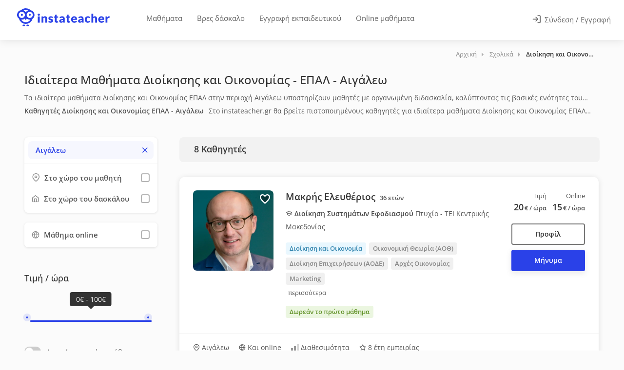

--- FILE ---
content_type: text/html; charset=UTF-8
request_url: https://www.instateacher.gr/idiaitera-mathimata/sholika/dioikisi-kai-oikonomia/attiki/aigaleo
body_size: 58651
content:
<!doctype html>
<html lang="el" class="">
<head>
    
    
		
                
                                                
                                
        
		                                                    
            				<title>Ιδιαίτερα Μαθήματα Διοίκησης και Οικονομίας Αιγάλεω - 8 Καθηγητές από 15€/ώρα | instateacher.gr</title>
            
            				<meta name="description" content="Ιδιαίτερα μαθήματα Διοίκησης και Οικονομίας στην περιοχή Αιγάλεω από πιστοποιημένους καθηγητές στο instateacher.gr">
            
		    
    <meta charset="utf-8">
<meta name="viewport" content="width=device-width, initial-scale=1, maximum-scale=1, user-scalable=no">
<link rel="icon" type="image/png" sizes="48x48" href="/assets/images/logo/favicon.png?1">
<link rel="apple-touch-icon" sizes="180x180" href="/assets/images/logo/apple-touch-icon.png?2">
<meta name="apple-mobile-web-app-title" content="instaTeacher">
<meta name="application-name" content="instaTeacher">
<meta name="msapplication-TileColor" content="#ffffff">
<meta name="theme-color" content="#ffffff">
<meta name="color-scheme" content="light">
<link rel="manifest" href="/manifest.json">

        <meta property="og:locale" content="el_GR">
    <meta property="og:title" content="Ιδιαίτερα Μαθήματα Διοίκησης και Οικονομίας - Αιγάλεω | instateacher.gr">
    <meta property="og:site_name" content="instateacher.gr">
    <meta property="og:description" content="Ιδιαίτερα μαθήματα Διοίκησης και Οικονομίας στην περιοχή Αιγάλεω με πιστοποιημένους καθηγητές στο instateacher.gr!">
    <meta property="og:image" content="https://www.instateacher.gr/assets/images/fb-share.png">

    <meta property="og:image:width" content="1200">
    <meta property="og:image:height" content="628">
    <meta property="og:url" content="https://www.instateacher.gr/idiaitera-mathimata/sholika/dioikisi-kai-oikonomia/attiki/aigaleo">
    <meta property="og:type" content="website">


<!-- Code snippet to speed up Google Fonts rendering: googlefonts.3perf.com -->
<!-- End of code snippet for Google Fonts -->

<link rel="preload" href="/assets/fonts/open-sans-v34-latin_greek-ext_greek-regular.woff2" as="font" type="font/woff2" crossorigin>
<link rel="preload" href="/assets/fonts/open-sans-v34-latin_greek-ext_greek-500.woff2" as="font" type="font/woff2" crossorigin>
<link rel="preload" href="/assets/fonts/open-sans-v34-latin_greek-ext_greek-600.woff2" as="font" type="font/woff2" crossorigin>

<style>
    @font-face {
        font-family: 'Open Sans';
        font-style: normal;
        font-weight: 400;
        font-display: fallback;
        src: local(''),
        url('/assets/fonts/open-sans-v34-latin_greek-ext_greek-regular.woff2') format('woff2'); /* Chrome 6+, Firefox 3.6+, IE 9+, Safari 5.1+ */
    }
    /* open-sans-500 - latin_greek-ext_greek */
    @font-face {
        font-family: 'Open Sans';
        font-style: normal;
        font-weight: 500;
        font-display: fallback;
        src: local(''),
        url('/assets/fonts/open-sans-v34-latin_greek-ext_greek-500.woff2') format('woff2'); /* Chrome 6+, Firefox 3.6+, IE 9+, Safari 5.1+ */
    }
    /* open-sans-600 - latin_greek-ext_greek */
    @font-face {
        font-family: 'Open Sans';
        font-style: normal;
        font-weight: 600;
        font-display: fallback;
        src: local(''),
        url('/assets/fonts/open-sans-v34-latin_greek-ext_greek-600.woff2') format('woff2'); /* Chrome 6+, Firefox 3.6+, IE 9+, Safari 5.1+ */
    }
    /* open-sans-700 - latin_greek-ext_greek */
    /*@font-face {
        font-family: 'Open Sans';
        font-style: normal;
        font-weight: 700;
        font-display: swap;
        src: local(''),
           url('/assets/fonts/open-sans-v34-latin_greek-ext_greek-700.woff2') format('woff2'),
           url('/assets/fonts/open-sans-v34-latin_greek-ext_greek-700.woff') format('woff');
    }*/
</style>

<link rel="preload" href="/assets/fonts/Feather-Icons.woff?7ncawf" as="font" type="font/woff" crossorigin>
<link rel="preload" href="/assets/fonts/Material-Icons.woff?e8u1sb" as="font" type="font/woff" crossorigin>



 <!-- Google Tag Manager -->
<!-- End Google Tag Manager -->

       
         <script>
             window.dataLayer = window.dataLayer || [];

                      </script>

         <link rel="preconnect" href="https://load.beloved.instateacher.gr" crossorigin>

         <script>
             (function(){
                 function loadGTM(){
                     (function(w,d,s,l,i){
                         w[l]=w[l]||[];
                         w[l].push({'gtm.start': Date.now(), event:'gtm.js'});
                         var f=d.getElementsByTagName(s)[0], j=d.createElement(s);
                         j.async = true;
                         j.src = "https://load.beloved.instateacher.gr/bw2jrwbfmll.js?" + i;
                         f.parentNode.insertBefore(j,f);
                     })(window, document, 'script', 'dataLayer', '1=aWQ9R1RNLU5IRjVKMlY%3D&page=2');
                 }

                 window.addEventListener('load', function(){
                     setTimeout(loadGTM, 4000);
                 }, { once: true });
             })();
         </script>

     


    
    		<link rel="canonical" href="https://www.instateacher.gr/idiaitera-mathimata/sholika/dioikisi-kai-oikonomia/attiki/aigaleo" />
    
	
		<link rel="preload" href="/dist/js/teachers.min.js?v=1.15.264" as="script">
    
	<link rel="preload" href="/dist/css/teachersmain.min.css?v=1.15.264" as="style">

    <style data-item="temp1">
    @charset "UTF-8";button,img{vertical-align:middle}button,input{overflow:visible}button,legend{color:inherit}button,input[type=submit]{width:auto}article,aside,dialog,figcaption,figure,footer,header,hgroup,label,legend,main,nav,section{display:block}body,button,select{text-transform:none}.ph-item,[class*=ph-col]{direction:ltr}@-ms-viewport{width:device-width}html{box-sizing:border-box;-ms-overflow-style:scrollbar;line-height:1.15;-webkit-text-size-adjust:100%;-ms-text-size-adjust:100%;-ms-overflow-style:scrollbar;-webkit-tap-highlight-color:transparent}html::-webkit-scrollbar{width:0}html::-webkit-scrollbar-track{background-color:transparent;border-radius:12px}html::-webkit-scrollbar-thumb{border-radius:12px;background-color:rgba(0,0,0,.1)}html::-webkit-scrollbar-thumb:hover{border-radius:12px;background-color:#c8c8c8}*,::after,::before{box-sizing:inherit;box-sizing:border-box}[class*=hint--]:before,[class*=hint--][data-hint]:after{visibility:hidden}.container{width:100%;padding-right:15px;padding-left:15px;margin-right:auto;margin-left:auto}@media (min-width:576px){.container{max-width:540px}}@media (min-width:768px){.container{max-width:720px}.col-md-3{-webkit-box-flex:0;-ms-flex:0 0 25%;flex:0 0 25%;max-width:25%}.col-md-12{-webkit-box-flex:0;-ms-flex:0 0 100%;flex:0 0 100%;max-width:100%}}@media (min-width:992px){.container{max-width:960px}.col-lg-2{-webkit-box-flex:0;-ms-flex:0 0 16.666667%;flex:0 0 16.666667%;max-width:16.666667%}.col-lg-4{-webkit-box-flex:0;-ms-flex:0 0 33.333333%;flex:0 0 33.333333%;max-width:33.333333%}.col-lg-8{-webkit-box-flex:0;-ms-flex:0 0 66.666667%;flex:0 0 66.666667%;max-width:66.666667%}}@media (min-width:1240px){.container{max-width:1210px}}@media (min-width:1367px){.container{max-width:1210px}}@media (max-width:1240px){.container{max-width:100%;padding-right:30px;padding-left:30px}}@media (max-width:991px){.container{max-width:768px}}@media screen and (max-width:577px){html{overflow-x:hidden}}.row{display:-webkit-box;display:-ms-flexbox;display:flex;-ms-flex-wrap:wrap;flex-wrap:wrap;margin-right:-15px;margin-left:-15px}#mnavigation,.iti__divider,.iti__selected-flag .iti__flag,.show-on-mobile,input[type=checkbox]{display:none}.col,.col-lg-2,.col-lg-4,.col-lg-8,.col-md-12,.col-md-3,.col-xl-12,.col-xl-2,.col-xl-3,.col-xl-4,.col-xl-9{position:relative;width:100%;min-height:1px;padding-right:15px;padding-left:15px}.col{-ms-flex-preferred-size:0;flex-basis:0;-webkit-box-flex:1;-ms-flex-positive:1;flex-grow:1;max-width:100%}@media (min-width:1200px){.col-xl-2{-webkit-box-flex:0;-ms-flex:0 0 16.666667%;flex:0 0 16.666667%;max-width:16.666667%}.col-xl-3{-webkit-box-flex:0;-ms-flex:0 0 25%;flex:0 0 25%;max-width:25%}.col-xl-4{-webkit-box-flex:0;-ms-flex:0 0 33.333333%;flex:0 0 33.333333%;max-width:33.333333%}.col-xl-9{-webkit-box-flex:0;-ms-flex:0 0 75%;flex:0 0 75%;max-width:75%}.col-xl-12{-webkit-box-flex:0;-ms-flex:0 0 100%;flex:0 0 100%;max-width:100%}}/*!
 * Bootstrap Reboot v4.0.0 (https://getbootstrap.com)
 * Copyright 2011-2018 The Bootstrap Authors
 * Copyright 2011-2018 Twitter, Inc.
 * Licensed under MIT (https://github.com/twbs/bootstrap/blob/master/LICENSE)
 * Forked from Normalize.css, licensed MIT (https://github.com/necolas/normalize.css/blob/master/LICENSE.md)
 */[tabindex="-1"]:focus{outline:0!important}p,ul{margin-top:0;margin-bottom:1rem}ul ul{margin-bottom:0}b,strong{font-weight:bolder}a{color:#2a41e8;text-decoration:none;background-color:transparent;-webkit-text-decoration-skip:objects}a:hover{color:#0056b3;text-decoration:underline}a:not([href]):not([tabindex]),a:not([href]):not([tabindex]):focus,a:not([href]):not([tabindex]):hover{color:inherit;text-decoration:none}a:not([href]):not([tabindex]):focus{outline:0}img{border-style:none}body.lock-position,html.lock-position,svg:not(:root){overflow:hidden}table{border-collapse:collapse}th{text-align:inherit}button{border-radius:0;border:none;padding:0;background:0 0;font:inherit;line-height:normal;cursor:pointer}.button.full-width,legend{width:100%;max-width:100%}button:focus{outline:dotted 1px;outline:-webkit-focus-ring-color auto 5px}button,input,optgroup,select,textarea{margin:0;font-family:inherit;font-size:inherit;line-height:inherit;-webkit-appearance:none}input{-webkit-transition:.1s ease-in-out;-moz-transition:.1s ease-in-out;-o-transition:.1s ease-in-out;-ms-transition:.1s ease-in-out;transition:.1s ease-in-out}select{cursor:pointer}[type=reset],[type=submit],button,html [type=button]{-webkit-appearance:button}[type=button]::-moz-focus-inner,[type=reset]::-moz-focus-inner,[type=submit]::-moz-focus-inner,button::-moz-focus-inner{padding:0;border-style:none}input[type=checkbox],input[type=radio]{box-sizing:border-box;padding:0}input[type=date],input[type=datetime-local],input[type=month],input[type=time]{-webkit-appearance:listbox}fieldset{min-width:0;padding:0;margin:0;border:0;border:none}legend{padding:0;line-height:inherit;white-space:normal}input,input[type=email],input[type=number],input[type=password],input[type=text],select,textarea{height:48px;line-height:48px;padding:0 20px;outline:0;font-size:15px;color:grey;margin:0 0 16px;max-width:100%;width:100%;box-sizing:border-box;display:block;background-color:#fff;font-weight:500;opacity:1;border-radius:4px;border:none;box-shadow:0 1px 4px 0 rgba(0,0,0,.12)}input:focus,input[type=email]:focus,input[type=number]:focus,input[type=password]:focus,input[type=text]:focus,textarea:focus{color:grey;transition:box-shadow .2s!important;opacity:1;border:none;box-shadow:0 1px 4px 0 rgba(0,0,0,.12)}input:-webkit-autofill,input:-webkit-autofill:focus{-webkit-box-shadow:0 0 0 30px #fff inset!important;-webkit-text-fill-color:#808080!important}input.with-border,input[type=email].with-border,input[type=number].with-border,input[type=password].with-border,input[type=text].with-border,select.with-border,textarea.with-border{border:1px solid #e0e0e0;box-shadow:0 1px 4px 0 rgba(0,0,0,.05)}input.with-border:focus,input[type=email].with-border:focus,input[type=number].with-border:focus,input[type=password].with-border:focus,input[type=text].with-border:focus,textarea.with-border:focus{border:1px solid #e0e0e0;box-shadow:0 1px 4px 0 rgba(0,0,0,.08)}input[type=radio]{width:15px;height:15px;cursor:pointer;box-shadow:none}::placeholder{color:grey;opacity:1}textarea{overflow:auto;resize:vertical;height:auto;line-height:27px;padding:20px;min-height:130px;transition:none!important;min-width:100%}label,legend{font-size:16px;font-weight:400;margin-bottom:8px}label span,legend span{font-weight:400;font-size:14px;color:#444}body,body p{font-size:16px;line-height:27px}.cky-consent-bar .cky-btn-customize::after,[hidden]{display:none!important}.clearfix:after,.clearfix:before,.container:after,.container:before,.dl-horizontal dd:after,.dl-horizontal dd:before,.row:after,.row:before{content:" ";display:flex}.clearfix:after,.container:after,.dl-horizontal dd:after,.row:after{clear:both}.loader_overlay{position:fixed;top:45%;left:calc(50% - 28px);z-index:9999}.lds-ripple{display:inline-block;position:relative}.lds-ripple div{position:absolute;border:4px solid #999;opacity:1;border-radius:50%;animation:1s cubic-bezier(0,.2,.8,1) infinite lds-ripple}.lds-ripple div:nth-child(2){animation-delay:-.5s}@keyframes lds-ripple{0%{top:28px;left:28px;width:0;height:0;opacity:1}100%{top:-1px;left:-1px;width:58px;height:58px;opacity:0}}body{margin:0;padding:0;text-align:left;color:#666;background-color:#fff;font-family:"Open Sans",sans-serif;-webkit-font-smoothing:antialiased;-moz-font-smoothing:antialiased;-o-font-smoothing:antialiased}body.gray{background-color:#fbfbfb}h1,h2,h3,h4,h5,h6{color:#333;font-weight:500;margin:0;padding:0}body,html{overflow-x:hidden!important;overflow-y:overlay}h1{font-size:32px}h2{font-size:26px}h3{font-size:22px}h4{font-size:16px}.lesson-data p,h5{font-size:14px}.cky-audit-table .cky-cookie-des-table p,h6{font-size:12px}h3.page-title{font-size:20px;line-height:32px}@media (max-width:768px){.container{max-width:660px;padding-right:15px;padding-left:15px}.hide-under-768px{display:none}}@media (max-width:480px){.hide-on-mobile,.hide-under-480px{display:none}}a.button,button.button,input[type=button],input[type=submit],span.button{background-color:#66676b;top:0;padding:10px 20px;line-height:24px;color:#fff;position:relative;font-size:16px;font-weight:500;display:inline-block;transition:.2s ease-in-out;cursor:pointer;overflow:hidden;border:none;border-radius:4px;box-shadow:0 4px 12px rgba(102,103,107,.15)}.button i[class^=icon-material],a.button i[class^=icon-material],button.button i[class^=icon-material],input[type=button] i[class^=icon-material],input[type=submit] i[class^=icon-material]{font-size:18px;height:0;width:18px;line-height:0;top:2px;position:relative;display:inline-block;margin-left:3px}.button i[class^=icon-feather],a.button i[class^=icon-feather],button.button i[class^=icon-feather],input[type=button] i[class^=icon-feather],input[type=submit] i[class^=icon-feather]{font-size:16px;height:0;width:16px;line-height:0;top:2px;position:relative;display:inline-block;margin-left:3px}a.button.dark,button.button.dark,input[type=button].dark,input[type=submit].dark{background-color:#333;color:#fff;box-shadow:0 4px 12px rgba(0,0,0,.1)}a.button.gray,button.button.gray,input[type=button].gray,input[type=submit].gray{background-color:#eaeaea;color:#666;box-shadow:none}a.button.gray:hover,button.button.gray:hover,input[type=button].gray:hover,input[type=submit].gray:hover{background-color:#e0e0e0}body .button i.icon-material-outline-arrow-right-alt{font-size:22px;top:4px}.button.full-width{text-align:center;display:block}.button.big{font-size:17px;padding:13px 22px}body .button.big i{font-size:22px;top:3px;position:relative}.content-left-offset{padding-left:30px}.content-right-offset{padding-right:30px}@media (max-width:992px){.hide-under-992px{display:none}.content-left-offset{padding-left:15px}.content-right-offset{padding-right:15px}}.margin-top-10{margin-top:10px!important}.margin-top-15{margin-top:15px!important}.margin-top-30{margin-top:30px!important}.margin-top-40{margin-top:40px!important}.margin-top-55{margin-top:55px!important}.margin-bottom-20{margin-bottom:20px!important}.margin-bottom-30{margin-bottom:30px!important}.margin-bottom-60{margin-bottom:60px!important}.padding-right-10{padding-right:10px!important}.padding-left-10{padding-left:10px!important}.cky-notice-des{overflow-y:hidden!important}.cky-accordion-header .cky-always-active,.cky-notice-des a{color:#1863dc!important}.cky-switch input[type=checkbox]{display:inline-block}.cky-preference::-webkit-scrollbar{width:5px}.iti.iti--container,.iti__country-list{width:100%!important}.cky-preference::-webkit-scrollbar-track{background-color:transparent;border-radius:12px}.cky-preference::-webkit-scrollbar-thumb{border-radius:12px;background-color:rgba(0,0,0,.1)}.cky-preference::-webkit-scrollbar-thumb:hover{border-radius:12px;background-color:#c8c8c8}.cky-consent-container.cky-classic-bottom.cky-consent-bar-expand{animation:.4s cky-classic-expand!important;box-shadow:0 -1px 10px 0 #acabab4d!important}.cky-btn{border-radius:4px!important}.cky-btn-customize{padding:8px 14px!important}@media (max-width:576px){.cky-notice-btn-wrapper{gap:10px}.cky-notice-btn-wrapper .cky-btn{margin-top:0!important}.cky-notice-des{margin-bottom:10px!important}.cky-preference{max-height:80vh!important;padding:0}.cky-btn-customize{margin-right:0!important}.cky-accordion:last-child{padding-bottom:10px!important}.cky-preference-body-wrapper{padding:60px 24px 130px!important}.cky-consent-container .cky-consent-bar{border-top-left-radius:8px!important;border-top-right-radius:8px!important}}.iti.iti--container{top:45px!important;left:0!important;position:absolute!important;z-index:7000;height:180px}.iti.iti--allow-dropdown{display:block}.iti--separate-dial-code .iti__selected-dial-code{text-align:left}.iti--allow-dropdown .iti__flag-container:hover .iti__selected-flag,.iti--separate-dial-code .iti__selected-flag{background-color:#fff!important}.iti--allow-dropdown .iti__flag-container,.iti--separate-dial-code .iti__flag-container{left:32px;width:62px;height:48px}.iti__selected-dial-code{color:#999}.iti__arrow{margin-left:4px;width:0;height:0;border-left:4px solid transparent;border-right:4px solid transparent;border-top:4px solid #aaa;transition:.35s}.iti__arrow--up{border-top:4px solid #aaa;transform:rotate(180deg);border-bottom:none}.iti__selected-flag:focus{outline:0;border:none}.iti__country-list{border:none;box-shadow:none}.bidding-field .iti__country-list{border:none;border-bottom-right-radius:4px;border-bottom-left-radius:4px;box-shadow:0 2px 3px 0 rgba(0,0,0,.12)}.iti__country-list::-webkit-scrollbar{width:5px;height:5px}.iti__country-list::-webkit-scrollbar-track{background-color:rgba(0,0,0,0);border-radius:12px}.iti__country-list::-webkit-scrollbar-thumb{border-radius:12px;background-color:#d8d8d8}.iti__country-list::-webkit-scrollbar-thumb:hover{border-radius:12px;background-color:#c8c8c8}.iti-mobile .iti__country{padding:5px 10px;line-height:1.5em;font-size:15px}.header-box h2.header-text{font-size:14px;font-weight:600;margin-top:15px;margin-bottom:10px;line-height:1.5;color:#555;margin-right:7px!important}.tags-container a{font-size:13.5px;padding:4px 12px;cursor:pointer;border-radius:4px;background-color:#eee;color:#777;display:inline-block;font-weight:600;margin:0;line-height:24px}.lesson-data.llp .header-box,.ph-row div{margin-top:0!important}#titlebar_teachers .lesson-data{flex:1;min-height:40px;padding-top:4px;color:#555;font-size:14px}.lesson-data>p:first-of-type{margin-bottom:0;margin-top:5px;font-size:14px}.lesson-data>p:nth-of-type(2){margin-top:15px}.lesson-data.llp>p:nth-of-type(2){margin-bottom:0;margin-top:0;font-size:14px}.lesson-data.llp .header-box,.lesson-data.llp>p:first-of-type,.lesson-data.llp>p:nth-of-type(2){overflow:hidden;display:-webkit-box!important;-webkit-line-clamp:1;-webkit-box-orient:vertical;cursor:pointer}.lesson-data .header-box.has_area{margin-top:5px!important}.lesson-data.llp .header-box.has_area{margin-top:5px!important;-webkit-line-clamp:2}.header-box p{display:inline}.header-box>h2.header-text:first-of-type{margin:0 7px 0 0!important;display:inline!important}.margin-top-25{margin-top:25px!important}.slideout-open .appointment-widget.slideout-menu-right-top{transform:translateX(calc(100vw - 600px))!important}.appointment-widget{background-color:transparent!important;padding:30px!important;box-shadow:none!important}.appointment-widget .appointment-content{height:auto;min-height:650px;background-color:#fff;border-radius:25px;padding:10px!important;overflow-y:auto;max-height:740px;box-shadow:0 2px 12px rgba(0,0,0,.12)}.appointment-content .sidebar-widget{margin-bottom:0!important}.appointment-widget .close_appointment{top:45px!important;right:45px!important}.appointment-widget .ph-item-container{padding:0!important;position:relative;width:100%;height:auto;min-height:550px;background-color:#fff;z-index:100;top:60px}.ph-item{background-color:#fff;border:1px solid #e6e6e6;border-radius:2px;display:flex;flex-wrap:wrap;margin-bottom:30px;overflow:hidden;padding:30px 15px 15px;position:relative}.ph-avatar,.ph-picture,.ph-row div{background-color:#ced4da}.ph-item,.ph-item *,.ph-item :after,.ph-item :before{box-sizing:border-box}.ph-item:before{-webkit-animation:.8s linear infinite phAnimation;animation:.8s linear infinite phAnimation;background:linear-gradient(90deg,hsla(0,0%,100%,0) 46%,hsla(0,0%,100%,.35) 50%,hsla(0,0%,100%,0) 54%) 50% 50%;bottom:0;content:" ";left:50%;margin-left:-250%;pointer-events:none;position:absolute;right:0;top:0;width:500%;z-index:1}.ph-item>*{display:flex;flex:1 1 auto;flex-flow:column;margin-bottom:15px;padding-left:15px;padding-right:15px}.ph-row{display:flex;flex-wrap:wrap;margin-top:-7.5px}.ph-row .big,.ph-row.big div{height:20px}.ph-row .empty{background-color:hsla(0,0%,100%,0)}.ph-col-2{flex:0 0 16.6666666667%}.ph-col-4{flex:0 0 33.3333333333%}.ph-col-3{flex:0 0 25%}.ph-col-6{flex:0 0 50%}.ph-col-8{flex:0 0 66.6666666667%}.ph-col-10{flex:0 0 83.3333333333%}.ph-col-12{flex:0 0 100%}[class*=ph-col]>*+.ph-row{margin-top:0}[class*=ph-col]>*+*{margin-top:7.5px}.ph-avatar{border-radius:50%;min-width:60px;overflow:hidden;position:relative;width:100%}.ph-avatar:before{content:" ";display:block;padding-top:100%}.ph-picture{height:120px;width:100%}@-webkit-keyframes phAnimation{0%{transform:translate3d(-30%,0,0)}to{transform:translate3d(30%,0,0)}}@keyframes phAnimation{0%{transform:translate3d(-30%,0,0)}to{transform:translate3d(30%,0,0)}}.ph-item{border:none}.ph-row div{height:10px;border-radius:8px;opacity:.4}#teachers-list-layout .vteacher{display:block;top:0;padding:10px 20px;line-height:19px;color:#333;border:2px solid #777;position:relative;cursor:pointer;overflow:hidden;border-radius:4px;background-color:#fff;font-size:14px;outline:0!important;font-weight:600;text-align:center;min-width:90%;max-width:100%;width:auto!important;float:right;box-shadow:none;height:44px}#teachers-list-layout .vteacher i{display:none;color:#333;font-size:22px}.send-a-message{margin-top:10px;min-width:90%!important}@media (max-width:1200px){.btns_container{display:flex;gap:15px;align-items:center;justify-content:center;width:100%}#teachers-list-layout .vteacher{width:44px!important;height:44px!important;display:flex;align-items:center;justify-content:center;background:0 0;border:2px solid #777;border-radius:4px;flex-shrink:0;min-width:auto!important;max-width:auto!important}#teachers-list-layout .vteacher i{display:block}#teachers-list-layout .vteacher .text{display:none}#teachers-list-layout .send-a-message{float:none!important;width:100%!important;min-width:auto!important;margin-top:0!important}}#mnavigation{background-color:#333;overflow:hidden}#wrapper_inner{opacity:0;position:relative;-webkit-transition:opacity .2s ease-in;-moz-transition:opacity .2s ease-in;-o-transition:opacity .2s ease-in}#wrapper_inner.visible{opacity:1!important}
</style>    <style>
    #header .right-side,body.is_app #header .right-side{background-color:#fff;right:0;width:auto;position:absolute}#header .g_back_btn,#header .left-side,#header .right-side,#logo,#navigation,.header-widget{display:inline-block}.hamburger,.header-widget .log-in-button,.mmenu-trigger{cursor:pointer;background-color:transparent}#logo{border-right:1px solid #e0e0e0;height:100%;vertical-align:top;padding-right:35px;margin-right:20px}body.is_app #logo{border-right:none}body.student #logo,body.teacher #logo{padding-right:55px}#logo img{height:37px;width:auto;top:21%;position:relative;max-height:37px}#header{position:relative;z-index:999;padding:0;box-shadow:0 0 18px 0 rgba(0,0,0,.12);font-size:15px;height:82px;background-color:#fff}body.is_app #header{height:76px}#header .container{position:relative;height:100%;max-width:100%;margin:0;padding:0 0 0 35px}#header .left-side{float:left;width:100%;position:relative;flex:1;height:100%}#header .right-side{float:right;text-align:right;flex:1;top:0;height:100%}body.is_app #header .right-side{text-align:left;top:0}#header .g_back_btn{position:relative;top:17px!important;left:-5px;margin-right:10px}#header .g_back_btn a,#header .g_back_btn a:hover,#navigation .navigation-item a.current,#navigation .navigation-item:hover a{color:#66676b}#header .g_back_btn a i{font-size:28px;vertical-align:middle}.header-widget{height:100%;text-align:left;float:left}.header-widget.first{padding-left:18px;padding-right:18px}.header-widget.last{padding-right:30px;padding-left:30px;float:right;border-right:none;margin-right:0}.header-widget.logbtn{padding:0 30px}.header-widget .log-in-button{padding:10px 0;position:relative;top:50%;transform:translateY(-50%);transition:.3s;color:#666;display:none;margin:0 -3px}.header-widget .log-in-button .header-log-btn{margin-left:4px;position:relative;top:-1px}.header-widget .log-in-button i{font-size:18px;line-height:0;position:relative;top:2px;margin-right:4px;margin-left:-1px;color:#777;transition:.3s}.header-widget .log-in-button:hover,.header-widget .log-in-button:hover span{color:#2a41e8}.header-widget .log-in-button:hover svg{stroke:#2a41e8}@media (max-width:768px){.header-widget .log-in-button span{display:none}.header-widget .log-in-button i{font-size:20px;top:3px}.header-widget .log-in-button i,.header-widget .log-in-button i:hover{color:#555}.header-widget .log-in-button{background-color:transparent;border-radius:4px;height:46px;width:46px;text-align:center}}#navigation{position:relative;margin-top:22px}#navigation ul#responsive{list-style:none;position:relative;float:left;margin:0;padding:0}#navigation .navigation-item{position:relative;float:left;padding:0;transition:.25s;margin:0 5px;border-radius:4px}#navigation .navigation-item a{display:block;text-decoration:none;line-height:23px;border-right:4px;color:#666;font-size:15px;cursor:pointer;padding:4px 10px!important}#navigation .navigation-item a.current:after{color:#66676b;background:rgba(102,103,107,.13);opacity:.8}#header .whidden,.lessons-nav,.mmenu-trigger{display:none}#navigation .navigation-item a:after{content:'';display:none}.mobile-styles .mm-listview{margin:0 -20px!important}.mobile-styles .mm-listview .mega-menu-headline{color:#fff;padding:15px 20px!important;background:#222!important}.mobile-styles .mm-listview li a i{padding-right:5px}.mobile-styles.mm-panel:before{height:10px!important}#header-container{position:absolute;top:0;width:100%;z-index:9997}#wrapper{padding-top:82px}body.is_app #wrapper{padding-top:76px}.mmenu-trigger{height:46px;width:46px;position:relative;margin:0;border-radius:4px}.hamburger{padding:0;top:16px;left:12px;transform:scale(.67);-moz-transform:scale(.7) translateY(-1px);position:relative;display:inline-block;transition-property:opacity,filter;transition-duration:.15s;transition-timing-function:linear;font:inherit;color:inherit;text-transform:none;border:0;margin:0;overflow:visible}.hamburger-box{position:relative}.hamburger-inner{display:block;top:50%;margin-top:-2px}.hamburger-inner,.hamburger-inner::after,.hamburger-inner::before{width:33px;height:4px;background-color:#555;border-radius:4px;position:absolute;transition-property:transform;transition-duration:.15s;transition-timing-function:ease}.hamburger-inner::after,.hamburger-inner::before{content:"";display:block}.hamburger-inner::before{top:-10px}.hamburger-inner::after{bottom:-10px}.hamburger--collapse .hamburger-inner{top:auto;bottom:0;transition-duration:.13s;transition-delay:0.13s;transition-timing-function:cubic-bezier(0.55,0.055,0.675,0.19)}.hamburger--collapse .hamburger-inner::after{top:-20px;transition:top .2s cubic-bezier(.33333, .66667, .66667, 1) .2s,opacity .1s linear}.hamburger--collapse .hamburger-inner::before{transition:top .12s cubic-bezier(.33333, .66667, .66667, 1) .2s,transform .13s cubic-bezier(.55, .055, .675, .19)}.hamburger--collapse.is-active .hamburger-inner{transform:translate3d(0,-10px,0) rotate(-45deg);transition-delay:0.22s;transition-timing-function:cubic-bezier(0.215,0.61,0.355,1)}.hamburger--collapse.is-active .hamburger-inner::after{top:0;opacity:0;transition:top .2s cubic-bezier(.33333, 0, .66667, .33333),opacity .1s linear .22s}.hamburger--collapse.is-active .hamburger-inner::before{top:0;transform:rotate(-90deg);transition:top .1s cubic-bezier(.33333, 0, .66667, .33333) .16s,transform .13s cubic-bezier(.215, .61, .355, 1) .25s}body.is_app .mmenu-trigger{margin:0 10px;top:15px;float:right;display:inline-block!important}@media (max-width:500px){ #header.logged-in .show-on-mobile{display:inline-block}#header.logged-in .show-on-desktop{display:none}}@media (max-width:420px){body.is_app #header.logged-out .show-on-mobile{display:inline-block}body.is_app #header.logged-out .show-on-desktop{display:none}}@media (max-width:359px){body:not(.is_app) #header.logged-out .show-on-mobile{display:inline-block}body:not(.is_app) #header.logged-out .show-on-desktop{display:none}}@media (max-width:1099px){ #wrapper{padding-top:0!important}#wrapper.register_now{padding-top:65px!important}#header-container{position:relative}#header-container.cloned,#responsive{display:none}#logo{border:none}#logo img{max-width:100%}#header{height:76px}#header .container{padding:0 20px}#header .right-side{position:absolute;width:auto;background-color:#fff;text-align:left;right:0;top:0}.mmenu-trigger{margin:0 10px;top:15px;float:right;display:inline-block!important}#header .header-widget.last{margin-right:-1px;float:left;padding:0 25px}#header .header-widget.logbtn{padding:0 15px}body.teacher .mmenu-trigger{display:none!important}}#logo img.show-on-desktop{width:190px}#header-container.absolute{position:absolute!important}#header .mmenu-init{display:none!important}body.mobile [class*=hint--]:after,body.mobile [class*=hint--]:before{visibility:hidden}
</style>    
	<script id="loadcss"></script>

    <style>
    .slideout-open #wrapper.nomove{transform:none!important}#wrapper.has_slideout::before{content:'';display:block;background-color:rgba(0,0,0,0);transition:background-color .5s ease-in-out}#wrapper.panel-open::before{position:absolute;top:0;bottom:0;width:100%;height:100%;background-color:rgba(0,0,0,.3);z-index:99999}.slideout-menu{position:fixed;top:0;bottom:0;max-width:440px;width:100%;height:100dvh;overflow-y:scroll;overflow-x:hidden;-webkit-overflow-scrolling:touch;z-index:0;display:none}.slideout-menu::-webkit-scrollbar{width:0}.slideout-menu::-webkit-scrollbar-thumb{border-radius:12px;background-color:rgba(0,0,0,.1)}.slideout-menu::-webkit-scrollbar-track{background-color:transparent;border-radius:12px}.slideout-menu-left{left:0}.slideout-menu-right{right:0}.slideout-panel{position:relative;z-index:1;min-height:100vh}.slideout-open,.slideout-open .slideout-panel,.slideout-open body{overflow:hidden!important}html.slideout-open,html.slideout-open body{touch-action:none}.slideout-open .slideout-menu{display:block!important}.slideout-open #wrapper{box-shadow:0 2px 12px rgb(0 0 0 / 10%)}.slideout-open #mFilters.slideout-menu-left-top{transform:translateX(0)}.no-scroll{position:absolute;overflow:hidden;width:100%;height:100%}
</style>
    <script>
    function onloadCSS(e,n){var t;function o(){!t&&n&&(t=!0,n.call(e))}e.addEventListener&&e.addEventListener("load",o),e.attachEvent&&e.attachEvent("onload",o),"isApplicationInstalled"in navigator&&"onloadcssdefined"in e&&e.onloadcssdefined(o)}!function(e){"use strict";var n=function(n,t,o,i){var a,d=e.document,r=d.createElement("link");if(t)a=t;else{var l=(d.body||d.getElementsByTagName("head")[0]).childNodes;a=l[l.length-1]}var s=d.styleSheets;if(i)for(var f in i)i.hasOwnProperty(f)&&r.setAttribute(f,i[f]);r.rel="stylesheet",r.href=n,r.media="only x",function e(n){if(d.body)return n();setTimeout(function(){e(n)})}(function(){a.parentNode.insertBefore(r,t?a:a.nextSibling)});var c=function(e){for(var n=r.href,t=s.length;t--;)if(s[t].href===n)return e();setTimeout(function(){c(e)})};function u(){r.addEventListener&&r.removeEventListener("load",u),r.media=o||"all"}return r.addEventListener&&r.addEventListener("load",u),r.onloadcssdefined=c,c(u),r};"undefined"!=typeof exports?exports.loadCSS=n:e.loadCSS=n}("undefined"!=typeof global?global:this);

    </script>	<script>
        var swdt = screen.width;
        if(swdt<=420){
            var felements = document.getElementsByClassName("teacher-list-footer mobile-hide");
            while(felements.length > 0){
                felements[0].parentNode.removeChild(felements[0]);
            }
        }
        var stylesheet = loadCSS( "/dist/css/teachersmain.min.css?v=1.15.264",document.getElementById("loadcss"));
	</script>
		<script defer src="/dist/js/teachers.min.js?v=1.15.264"></script>
    
        
        
                                    
    		<script type="application/ld+json">
		{
		  "@context": "https://schema.org",
		  "@graph": [
				  {
					  "@type": ["EducationalOrganization", "Organization"],
					  "@id": "https://www.instateacher.gr/#organization",
					  "name": "instateacher",
					  "description": "Το instateacher.gr είναι η μεγαλύτερη πλατφόρμα για ιδιαίτερα μαθήματα στην Ελλάδα, με 9000+ πιστοποιημένους καθηγητές σε περισσότερα από 400 μαθήματα. Συνδέει μαθητές με έμπειρους εκπαιδευτικούς σε όλα τα επίπεδα εκπαίδευσης, online και δια ζώσης, προσφέροντας αξιόπιστη διδασκαλία, αξιολογήσεις μαθητών και στοχευμένα φίλτρα αναζήτησης.",
					  "legalName": "NATIVE APPS PC",
					  "email": "support@instateacher.gr",
					  "url": "https://www.instateacher.gr/",
					  "logo": "https://www.instateacher.gr/assets/images/logo/instateacher-hor-blue.svg",
					  "areaServed": {
						"@type": "Country",
						"name": "GR"
					  },
					  "address": {
						"@type": "PostalAddress",
						"streetAddress": "Λεωφόρος Πεντέλης 95Γ",
						"addressLocality": "Χαλάνδρι",
						"addressCountry": "GR",
						"addressRegion": "Αττική",
						"postalCode": "15234"
					  },
					  "vatID": "EL800995861",
					  "sameAs": [
						"https://www.facebook.com/instateacher.gr",
						"https://www.instagram.com/instateacher.gr/",
						"https://www.youtube.com/channel/UCMBmnePeuLHjnZDC1OBGCyg",
						"https://g.page/r/CTkhymZcKkv5EBA"
					  ],
					  "contactPoint": [{
						"@type": "ContactPoint",
						"telephone": "+30 210 7546010",
						"contactType": "customer service",
						"email": "support@instateacher.gr",
						"areaServed": "GR",
						"availableLanguage": ["Greek", "English"]
					  }],
					  "brand": {
						"@type": "Brand",
						"name": "instateacher",
						"logo": "https://www.instateacher.gr/assets/images/logo/instateacher-hor-blue.svg"
					  }
				},
				{
				  "@type": "WebSite",
				  "@id": "https://www.instateacher.gr/#website",
				  "name": "instateacher",
				  "description": "Βρείτε στο instateacher.gr πιστοποιημένους καθηγητές για ιδιαίτερα μαθήματα, online και δια ζώσης. Εξερευνήστε περισσότερα από 400 μαθήματα για όλες τις ηλικίες και επίπεδα εκπαίδευσης — από σχολικά και πανεπιστημιακά, έως ξένες γλώσσες, μουσική, πληροφορική και άλλα.",
				  "url": "https://www.instateacher.gr/"
				},
				{
					  "@type": "Course",
					  "name": "Ιδιαίτερα Μαθήματα Διοίκησης και Οικονομίας ΕΠΑΛ - Αιγάλεω",
					  						  						  	"description": "Ιδιαίτερα μαθήματα Διοίκησης και Οικονομίας στην περιοχή Αιγάλεω από πιστοποιημένους καθηγητές στο instateacher.gr",
						  			          					  "url": "https://www.instateacher.gr/idiaitera-mathimata/sholika/dioikisi-kai-oikonomia/attiki/aigaleo",
					  "@id": "https://www.instateacher.gr/idiaitera-mathimata/sholika/dioikisi-kai-oikonomia/attiki/aigaleo#course",
					  					  "provider": {
						 "@type": "EducationalOrganization",
						 "@id": "https://www.instateacher.gr/#organization"
					  },
					  "inLanguage": "el",
					  					  	"educationalLevel": "All Levels",
					  					  					  "audience": {
						  "@type": "EducationalAudience",
						  "educationalRole": "student"
					  },
					  "hasCourseInstance": {
						"@type": "CourseInstance",
						"name": "Ιδιαίτερα Μαθήματα Διοίκησης και Οικονομίας - Αιγάλεω",
												  "location": {
							  "@type": "Place",
							  "name": "Αιγάλεω"
						  },
					    					    							"courseMode": [
							  "onsite"
							],
												"courseSchedule": {
						  "@type": "Schedule",
						  "repeatFrequency": "Weekly",
						  "repeatCount": 52,
						  "byDay": [
							  "Monday",
							  "Tuesday",
							  "Wednesday",
							  "Thursday",
							  "Friday",
							  "Saturday",
							  "Sunday"
						  ],
						  "startDate": "2026-01-01",
						  "endDate": "2026-12-31",
						  "startTime": "09:00",
						  "endTime": "21:00"
						}
					  },
					  					  "about": {
						"@type": "DefinedTerm",
						"name": "Διοίκηση και Οικονομία"
					  },
					  "mainEntityOfPage": {
						  "@type": "WebPage",
						  "@id": "https://www.instateacher.gr/idiaitera-mathimata/sholika/dioikisi-kai-oikonomia/attiki/aigaleo",
						  "url": "https://www.instateacher.gr/idiaitera-mathimata/sholika/dioikisi-kai-oikonomia/attiki/aigaleo"
					  }
				},
				{
				  "@type": "Product",
				  "@id": "https://www.instateacher.gr/idiaitera-mathimata/sholika/dioikisi-kai-oikonomia/attiki/aigaleo#product",
				  "name": "Ιδιαίτερα Μαθήματα Διοίκησης και Οικονομίας - Αιγάλεω",
				  "description": "Η υπηρεσία Ιδιαίτερα Μαθήματα Διοίκησης και Οικονομίας - Αιγάλεω του instateacher.gr παρέχεται από 8 καθηγητές και συγκεντρώνει 35 αξιολογήσεις μαθητών.",
				  "image": "https://www.instateacher.gr/assets/images/logo/instateacher-hor-blue.svg",
				  					  "aggregateRating": {
						"@type": "AggregateRating",
						"ratingValue": 5.0,
						"bestRating": 5,
						"worstRating": 1,
						"reviewCount": 35,
						"ratingCount": 35
					  },
				  				  					  "offers": {
						"@type": "AggregateOffer",
						"category": "Tutoring",
						"lowPrice": 15.00,
												"priceCurrency": "EUR",
						"offerCount": 8,
						"availability": "https://schema.org/InStock"
					  },
				  				  "brand": {
					"@id": "https://www.instateacher.gr/#organization"
				  }
				},
				{
					"@type": "ItemList",
					"name": "Καθηγητές για ιδιαίτερα μαθήματα Διοίκησης και Οικονομίας στο instateacher.gr",
					"itemListElement": [
											{
							"@type": "ListItem",
							"position": 1,
							"item": {
								"@type": "Person",
								"@id": "https://www.instateacher.gr/teacher/67b876cb77e79/eleytherios-makris#person",
								"name": "Μακρής Ελευθέριος",
								"jobTitle": "Καθηγητής Διοίκησης και Οικονομίας στο instateacher.gr",
								"makesOffer": {
									"@type": "Offer",
									"itemOffered": {
									  "@type": "Service",
									  "name": "Ιδιαίτερα μαθήματα Διοίκησης και Οικονομίας"
									}
								},
																	"image": {
										"@type": "ImageObject",
										"url": "https://www.instateacher.gr/images/teachers/600/1548cd74af541a6bf682a645ce638594.webp",
										"contentUrl": "https://www.instateacher.gr/images/teachers/600/1548cd74af541a6bf682a645ce638594.webp"
									},
																"url": "https://www.instateacher.gr/teacher/67b876cb77e79/eleytherios-makris"
							}
						},											{
							"@type": "ListItem",
							"position": 2,
							"item": {
								"@type": "Person",
								"@id": "https://www.instateacher.gr/teacher/6642797682c21/ioannis-kiazim-chotza#person",
								"name": "Χότζα Ιωάννης Κιαζίμ",
								"jobTitle": "Καθηγητής Διοίκησης και Οικονομίας στο instateacher.gr",
								"makesOffer": {
									"@type": "Offer",
									"itemOffered": {
									  "@type": "Service",
									  "name": "Ιδιαίτερα μαθήματα Διοίκησης και Οικονομίας"
									}
								},
																	"image": {
										"@type": "ImageObject",
										"url": "https://www.instateacher.gr/images/teachers/600/1829e0ca4672968bffbfffd8bce6be9a.webp",
										"contentUrl": "https://www.instateacher.gr/images/teachers/600/1829e0ca4672968bffbfffd8bce6be9a.webp"
									},
																"url": "https://www.instateacher.gr/teacher/6642797682c21/ioannis-kiazim-chotza"
							}
						},											{
							"@type": "ListItem",
							"position": 3,
							"item": {
								"@type": "Person",
								"@id": "https://www.instateacher.gr/teacher/68cd1a2e58bfb/mpampis#person",
								"name": "Μπάμπης Τ.",
								"jobTitle": "Καθηγητής Διοίκησης και Οικονομίας στο instateacher.gr",
								"makesOffer": {
									"@type": "Offer",
									"itemOffered": {
									  "@type": "Service",
									  "name": "Ιδιαίτερα μαθήματα Διοίκησης και Οικονομίας"
									}
								},
																	"image": {
										"@type": "ImageObject",
										"url": "https://www.instateacher.gr/images/teachers/600/24ae80bde483e89ceb232f757a00c30c.webp",
										"contentUrl": "https://www.instateacher.gr/images/teachers/600/24ae80bde483e89ceb232f757a00c30c.webp"
									},
																"url": "https://www.instateacher.gr/teacher/68cd1a2e58bfb/mpampis"
							}
						},											{
							"@type": "ListItem",
							"position": 4,
							"item": {
								"@type": "Person",
								"@id": "https://www.instateacher.gr/teacher/60e2d592eec98/Theologos-Kirimlidis#person",
								"name": "Κιριμλίδης Θεολόγος",
								"jobTitle": "Καθηγητής Διοίκησης και Οικονομίας στο instateacher.gr",
								"makesOffer": {
									"@type": "Offer",
									"itemOffered": {
									  "@type": "Service",
									  "name": "Ιδιαίτερα μαθήματα Διοίκησης και Οικονομίας"
									}
								},
																	"image": {
										"@type": "ImageObject",
										"url": "https://www.instateacher.gr/images/teachers/600/a89f38f6eab83c1cb4874f17901da97c.webp",
										"contentUrl": "https://www.instateacher.gr/images/teachers/600/a89f38f6eab83c1cb4874f17901da97c.webp"
									},
																"url": "https://www.instateacher.gr/teacher/60e2d592eec98/Theologos-Kirimlidis"
							}
						},											{
							"@type": "ListItem",
							"position": 5,
							"item": {
								"@type": "Person",
								"@id": "https://www.instateacher.gr/teacher/680a589930173/aliki-chapsigrupari#person",
								"name": "Χαπσηγρυπάρη Αλίκη",
								"jobTitle": "Καθηγήτρια Διοίκησης και Οικονομίας στο instateacher.gr",
								"makesOffer": {
									"@type": "Offer",
									"itemOffered": {
									  "@type": "Service",
									  "name": "Ιδιαίτερα μαθήματα Διοίκησης και Οικονομίας"
									}
								},
																	"image": {
										"@type": "ImageObject",
										"url": "https://www.instateacher.gr/images/teachers/600/02c76a5ae7e30fed2d8e098d4a37b474.webp",
										"contentUrl": "https://www.instateacher.gr/images/teachers/600/02c76a5ae7e30fed2d8e098d4a37b474.webp"
									},
																"url": "https://www.instateacher.gr/teacher/680a589930173/aliki-chapsigrupari"
							}
						},											{
							"@type": "ListItem",
							"position": 6,
							"item": {
								"@type": "Person",
								"@id": "https://www.instateacher.gr/teacher/63ebb5ec1551b/sofoklis-othon-kotoylas#person",
								"name": "Κωτούλας Σοφοκλής - Όθων",
								"jobTitle": "Καθηγητής Διοίκησης και Οικονομίας στο instateacher.gr",
								"makesOffer": {
									"@type": "Offer",
									"itemOffered": {
									  "@type": "Service",
									  "name": "Ιδιαίτερα μαθήματα Διοίκησης και Οικονομίας"
									}
								},
																	"image": {
										"@type": "ImageObject",
										"url": "https://www.instateacher.gr/images/teachers/600/66d7c6d4fddcedffa25388675fdcc2fe.webp",
										"contentUrl": "https://www.instateacher.gr/images/teachers/600/66d7c6d4fddcedffa25388675fdcc2fe.webp"
									},
																"url": "https://www.instateacher.gr/teacher/63ebb5ec1551b/sofoklis-othon-kotoylas"
							}
						},											{
							"@type": "ListItem",
							"position": 7,
							"item": {
								"@type": "Person",
								"@id": "https://www.instateacher.gr/teacher/656ab72a76873/jace-andreas#person",
								"name": "Γιάτσε Αντρέας",
								"jobTitle": "Καθηγητής Διοίκησης και Οικονομίας στο instateacher.gr",
								"makesOffer": {
									"@type": "Offer",
									"itemOffered": {
									  "@type": "Service",
									  "name": "Ιδιαίτερα μαθήματα Διοίκησης και Οικονομίας"
									}
								},
																	"image": {
										"@type": "ImageObject",
										"url": "https://www.instateacher.gr/images/teachers/600/b76bd4dd4e7412dd8662b2e39d585dd8.webp",
										"contentUrl": "https://www.instateacher.gr/images/teachers/600/b76bd4dd4e7412dd8662b2e39d585dd8.webp"
									},
																"url": "https://www.instateacher.gr/teacher/656ab72a76873/jace-andreas"
							}
						},											{
							"@type": "ListItem",
							"position": 8,
							"item": {
								"@type": "Person",
								"@id": "https://www.instateacher.gr/teacher/60a3df1cc2452/Maria-Tsoura#person",
								"name": "Τσούρα Μαρία",
								"jobTitle": "Καθηγήτρια Διοίκησης και Οικονομίας στο instateacher.gr",
								"makesOffer": {
									"@type": "Offer",
									"itemOffered": {
									  "@type": "Service",
									  "name": "Ιδιαίτερα μαθήματα Διοίκησης και Οικονομίας"
									}
								},
																	"image": {
										"@type": "ImageObject",
										"url": "https://www.instateacher.gr/images/teachers/600/2bfd52461b327cb6915f0042d03acc6d.webp",
										"contentUrl": "https://www.instateacher.gr/images/teachers/600/2bfd52461b327cb6915f0042d03acc6d.webp"
									},
																"url": "https://www.instateacher.gr/teacher/60a3df1cc2452/Maria-Tsoura"
							}
						}										]
				},
								{
					  "@type": "BreadcrumbList",
					  "itemListElement": [
						{
							"@type": "ListItem",
							"position": 1,
							"name": "Αρχική",
        					"item": "https://www.instateacher.gr"
						},
						{
							"@type": "ListItem",
							"position": 2,
							"name": "Σχολικά",
        					"item": "https://www.instateacher.gr/idiaitera-mathimata/sholika"
						},
						{
							"@type": "ListItem",
							"position": 3,
							"name": "Ιδιαίτερα μαθήματα Διοίκησης και Οικονομίας",
        					"item": "https://www.instateacher.gr/idiaitera-mathimata/sholika/dioikisi-kai-oikonomia"
						},
						{
							"@type": "ListItem",
							"position": 4,
							"name": "Νομός Αττικής",
        					"item": "https://www.instateacher.gr/idiaitera-mathimata/sholika/dioikisi-kai-oikonomia/attiki"
						},
						{
							"@type": "ListItem",
							"position": 5,
							"name": "Αιγάλεω",
        					"item": "https://www.instateacher.gr/idiaitera-mathimata/sholika/dioikisi-kai-oikonomia/attiki/aigaleo"
						}					  ]
				}
			]
		}
		</script>
	

	<style>
		html, body {
			overscroll-behavior-x: none;
		}
		#mFilters .filters-wrapper{
			touch-action: pan-y !important;
			overscroll-behavior-x: none;
		}
	</style>
</head>

<body class="gray teachers-page  logged-out area-found   " data-version="1.15.264">
<!-- Wrapper -->
<div id="wrapper" class="has_slideout" style="opacity: 1;position: relative;left:0px;width:100%;background-color: #fbfbfb;">

	<!-- Header Container
    ================================================== -->
    <header id="header-container" class="fullwidth transparent" >

        <!-- Header -->
    <div id="header" class="logged-out">
        <div class="container">

            <!-- Left Side Content -->
            <div class="left-side">

                <!-- Logo -->
                
                
                <div id="logo">
                    <a href="/" aria-label="instateacher">
                                                    <img class="show-on-desktop" src="data:image/svg+xml,%0A%3Csvg xmlns='http://www.w3.org/2000/svg' viewBox='0 0 1216.59 236.38'%3E%3Cdefs%3E%3Cstyle%3E.cls-1%7Bfill:%232a41e8%7D%3C/style%3E%3C/defs%3E%3Cg id='Layer_2' data-name='Layer 2'%3E%3Cg id='Layer_1-2' data-name='Layer 1'%3E%3Cpath class='cls-1' d='M95.22 214.38H83.37a11 11 0 000 22h11.85a11 11 0 100-22zM145.63 214.38h-11.85a11 11 0 100 22h11.85a11 11 0 000-22z'/%3E%3Cpath class='cls-1' d='M229 86.68a62.84 62.84 0 00-50.94-61.62 93.12 93.12 0 00-127.06 0 62.7 62.7 0 00-26.43 111.36 93.19 93.19 0 00179.86 0A62.69 62.69 0 00229 86.68zm-85.44-58.49a63.08 63.08 0 00-29.06 23.05 63.05 63.05 0 00-29.07-23 71.33 71.33 0 0158.13 0zM62.75 45.93A40.75 40.75 0 1122 86.68a40.8 40.8 0 0140.75-40.75zM114.5 183.2a71.69 71.69 0 01-60.91-34.45 62.46 62.46 0 0048.35-13.12l12.56 21.68 12.56-21.68a62.46 62.46 0 0048.35 13.12 71.7 71.7 0 01-60.91 34.45zm51.75-55.77A40.75 40.75 0 11207 86.68a40.8 40.8 0 01-40.75 40.75z'/%3E%3Cpath class='cls-1' d='M62.75 99.3A13.8 13.8 0 1049 85.51 13.79 13.79 0 0062.75 99.3zM166.25 71.71a13.8 13.8 0 1013.8 13.8 13.8 13.8 0 00-13.8-13.8zM300.05 83.8a13 13 0 01-1.19 5.51 14.45 14.45 0 01-3.25 4.52 16 16 0 01-4.8 3.1 14.83 14.83 0 01-5.81 1.15 13.76 13.76 0 01-5.63-1.15 15.78 15.78 0 01-4.64-3.1 14.06 14.06 0 01-3.17-4.52 13.27 13.27 0 01-1.15-5.51 13.8 13.8 0 011.15-5.63 14.5 14.5 0 013.17-4.6 14.84 14.84 0 014.64-3.09 14.25 14.25 0 015.63-1.11 15.35 15.35 0 015.83 1.11 15.1 15.1 0 014.8 3.09 14.9 14.9 0 013.25 4.6 13.5 13.5 0 011.17 5.63zm-2.86 22.53v82.25h-24.58v-82.25zM321 188.58v-82.25h15.23a6.75 6.75 0 013.84 1 5.51 5.51 0 012.18 3.09l1.43 4.76a59 59 0 014.92-4.12 29.1 29.1 0 015.43-3.22 32.23 32.23 0 016.27-2.06 33.69 33.69 0 017.33-.75 28.78 28.78 0 0111.94 2.34 24.89 24.89 0 018.77 6.5 28.28 28.28 0 015.39 9.92 41.25 41.25 0 011.82 12.49v52.27H371v-52.24q0-6-2.78-9.4c-1.85-2.25-4.58-3.37-8.17-3.37a17.09 17.09 0 00-7.61 1.74 30.11 30.11 0 00-6.83 4.68v58.62zM467.24 124.33a6.26 6.26 0 01-2 2.14 5.27 5.27 0 01-2.74.64 8.62 8.62 0 01-3.49-.76l-3.77-1.62a39.72 39.72 0 00-4.56-1.63 20.43 20.43 0 00-5.79-.75q-4.68 0-7.17 1.78a5.75 5.75 0 00-2.5 5 5 5 0 001.62 3.81 15 15 0 004.33 2.65 56.7 56.7 0 006.1 2.18c2.28.69 4.6 1.46 7 2.31a60.16 60.16 0 017 3 26.29 26.29 0 016.11 4.2 18.72 18.72 0 014.32 6.07 20.48 20.48 0 011.63 8.57 28.18 28.18 0 01-2.22 11.26 23.8 23.8 0 01-6.63 8.88 31.08 31.08 0 01-10.86 5.79 48.8 48.8 0 01-14.87 2.06 45.09 45.09 0 01-8.41-.79 58.44 58.44 0 01-8.13-2.14 44.5 44.5 0 01-7.26-3.21 31.39 31.39 0 01-5.71-4l5.71-9a8.27 8.27 0 012.46-2.5 6.82 6.82 0 013.73-.91 7.82 7.82 0 013.85.95l3.68 2.06a30.73 30.73 0 004.64 2.07 20.31 20.31 0 006.71 1 16.83 16.83 0 004.83-.6 8.56 8.56 0 003.18-1.62 6.59 6.59 0 001.74-2.3 6.5 6.5 0 00.56-2.62 5.36 5.36 0 00-1.67-4 14.67 14.67 0 00-4.36-2.73 52.62 52.62 0 00-6.15-2.14c-2.3-.66-4.64-1.42-7-2.26a57 57 0 01-7-3.06 23.85 23.85 0 01-6.14-4.52 21 21 0 01-4.37-6.7 26.93 26.93 0 01.36-19.55 23.08 23.08 0 016.07-8.29 29.79 29.79 0 0110.15-5.67 43.93 43.93 0 0114.28-2.1 45.7 45.7 0 018.6.79 44.41 44.41 0 017.82 2.22 37.74 37.74 0 016.66 3.37 31.71 31.71 0 015.31 4.25zM519.59 189.84a28.87 28.87 0 01-10.35-1.7 20 20 0 01-12.18-12.41 29.28 29.28 0 01-1.59-9.92V123.3h-7a4.44 4.44 0 01-4.61-4.84v-9.6l13.14-2.53 4.84-20.07q.94-3.81 5.39-3.81h12.85v24h20v16.85h-20v40.85a7.68 7.68 0 001.39 4.72 4.69 4.69 0 004 1.86 7.74 7.74 0 002.26-.28 8.66 8.66 0 001.58-.63c.45-.24.87-.45 1.27-.64a3.35 3.35 0 011.39-.27 2.87 2.87 0 011.78.51 6.4 6.4 0 011.39 1.63l7.46 11.66a34 34 0 01-10.71 5.35 42.54 42.54 0 01-12.3 1.78zM614.92 188.58a11.4 11.4 0 01-5.27-1 7.27 7.27 0 01-3-4l-1.74-4.52c-2.07 1.74-4 3.28-5.95 4.6a38.81 38.81 0 01-5.91 3.37 29.53 29.53 0 01-6.5 2.06 40.08 40.08 0 01-7.66.67 33.53 33.53 0 01-10.23-1.47 21.24 21.24 0 01-7.81-4.33 19.07 19.07 0 01-5-7.13 25.77 25.77 0 01-1.74-9.82 20.63 20.63 0 012.22-9 22.12 22.12 0 017.69-8.4 48.7 48.7 0 0114.75-6.32q9.28-2.55 23.4-2.55v-3.52q0-7.29-3-10.53c-2-2.16-4.8-3.24-8.45-3.24a22.54 22.54 0 00-7.14.95 32.27 32.27 0 00-5 2.14c-1.45.79-2.87 1.51-4.24 2.14a11.58 11.58 0 01-4.92.95 7.35 7.35 0 01-4.32-1.23 9 9 0 01-2.82-3.05l-4.28-7.6a50 50 0 0116.54-9.8 58 58 0 0119.46-3.21 35.73 35.73 0 0113.45 2.42 29 29 0 0110.15 6.74 29.56 29.56 0 016.4 10.27 36.94 36.94 0 012.22 13v51.4zm-28.23-15a19.49 19.49 0 008.32-1.67 25.41 25.41 0 007.22-5.39v-11.26a63 63 0 00-12.13 1 29.24 29.24 0 00-7.54 2.4 9.24 9.24 0 00-3.85 3.28 7.86 7.86 0 00-1.07 4q0 4.24 2.3 6c1.54 1.06 3.78 1.65 6.75 1.65zM676.47 189.84a28.87 28.87 0 01-10.35-1.7 20 20 0 01-12.18-12.41 29.29 29.29 0 01-1.58-9.92V123.3h-7a4.43 4.43 0 01-4.6-4.84v-9.6l13.08-2.53 4.84-20.07q.94-3.81 5.39-3.81h12.85v24h20v16.85h-20v40.85a7.68 7.68 0 001.39 4.72 4.7 4.7 0 004 1.86 7.74 7.74 0 002.26-.28 8.66 8.66 0 001.58-.63c.45-.24.87-.45 1.27-.64a3.35 3.35 0 011.39-.27 2.87 2.87 0 011.78.51 6.4 6.4 0 011.39 1.63l7.46 11.66a33.86 33.86 0 01-10.71 5.35 42.54 42.54 0 01-12.26 1.78zM750.23 105.06a42.19 42.19 0 0114.95 2.54 32.53 32.53 0 0111.66 7.4 33.67 33.67 0 017.61 11.86 43.39 43.39 0 012.74 15.9 34.38 34.38 0 01-.24 4.52 7.23 7.23 0 01-.87 2.78 3.35 3.35 0 01-1.71 1.43 8.06 8.06 0 01-2.73.39h-47.43q1.18 10.32 6.26 15t13.09 4.64a23.32 23.32 0 007.37-1 36.11 36.11 0 005.52-2.3l4.44-2.3a9.31 9.31 0 014.24-1 5.09 5.09 0 014.44 2.14l7.14 8.81a36.59 36.59 0 01-8.21 7.1 42.75 42.75 0 01-9 4.28 49.36 49.36 0 01-9.28 2.14 68.91 68.91 0 01-8.84.59 46.08 46.08 0 01-16.26-2.98 37.35 37.35 0 01-13.25-8.37 39.4 39.4 0 01-9-13.8 51.66 51.66 0 01-3.29-19.19 43.62 43.62 0 012.85-15.64 37.93 37.93 0 0120.86-21.73 42.13 42.13 0 0116.94-3.21zm.47 17q-7.05 0-11 4t-5.24 11.54h30.7a21.77 21.77 0 00-.75-5.71 14.07 14.07 0 00-2.46-5 12.49 12.49 0 00-4.48-3.53 15.36 15.36 0 00-6.77-1.36zM862.06 188.58a11.45 11.45 0 01-5.28-1 7.26 7.26 0 01-3-4l-1.74-4.52c-2.07 1.74-4.05 3.28-6 4.6a38.81 38.81 0 01-5.91 3.37 29.61 29.61 0 01-6.51 2.06 40 40 0 01-7.65.67 33.48 33.48 0 01-10.23-1.47A21.24 21.24 0 01808 184a19.07 19.07 0 01-5-7.13 25.76 25.76 0 01-1.75-9.82 20.51 20.51 0 012.23-9 22.12 22.12 0 017.69-8.4 48.7 48.7 0 0114.83-6.27q9.28-2.55 23.4-2.55v-3.52q0-7.29-3-10.53c-2-2.16-4.8-3.24-8.45-3.24a22.54 22.54 0 00-7.14.95 32.27 32.27 0 00-5 2.14c-1.45.79-2.87 1.51-4.24 2.14a11.58 11.58 0 01-4.92.95 7.35 7.35 0 01-4.32-1.23 9 9 0 01-2.82-3.05l-4.44-7.69a49.92 49.92 0 0116.54-9.8 58 58 0 0119.47-3.21 35.64 35.64 0 0113.44 2.42 28.91 28.91 0 0110.16 6.74 29.56 29.56 0 016.38 10.27 36.94 36.94 0 012.22 13v51.4zm-28.24-15a19.5 19.5 0 008.33-1.67 25.41 25.41 0 007.22-5.39v-11.26a63.23 63.23 0 00-12.14 1 29.28 29.28 0 00-7.53 2.4 9.24 9.24 0 00-3.85 3.28 7.86 7.86 0 00-1.07 4q0 4.24 2.3 6t6.74 1.65zM954.06 125.84a13.46 13.46 0 01-2.14 2.14 4.73 4.73 0 01-2.93.79 6.36 6.36 0 01-3.3-.87l-3.29-1.9a24.85 24.85 0 00-4.28-1.95 18.52 18.52 0 00-6.11-.87 17.1 17.1 0 00-7.81 1.67 14.37 14.37 0 00-5.43 4.76 21.7 21.7 0 00-3.18 7.57 45.71 45.71 0 00-1 10.11q0 11.82 4.56 18.17a14.64 14.64 0 0012.58 6.34 17.67 17.67 0 006.78-1.07 20.52 20.52 0 004.24-2.38l3.21-2.42a6 6 0 013.69-1.11 5.09 5.09 0 014.44 2.14l7.14 8.81a39.08 39.08 0 01-8 7.1 40.17 40.17 0 01-8.61 4.28 44.63 44.63 0 01-8.84 2.14 64.49 64.49 0 01-8.65.59A37.13 37.13 0 01912.7 187a35.37 35.37 0 01-12.06-8.29 39.86 39.86 0 01-8.25-13.36 50.23 50.23 0 01-3-18.09 50.78 50.78 0 012.61-16.62 37.73 37.73 0 017.85-13.41 36.53 36.53 0 0112.85-8.92 45 45 0 0117.73-3.25 43.26 43.26 0 0117 3.09 40.92 40.92 0 0113.17 9zM975.79 188.58V69.84h24.59v43.7a40.07 40.07 0 019.64-6.14 30 30 0 0112.41-2.34 28.84 28.84 0 0111.94 2.34 24.86 24.86 0 018.76 6.5 28 28 0 015.39 9.92 40.94 40.94 0 011.83 12.49v52.27h-24.59v-52.27q0-6-2.78-9.4t-8.17-3.37a17.15 17.15 0 00-7.61 1.74 30.05 30.05 0 00-6.82 4.68v58.62zM1107 105.06a42.19 42.19 0 0115 2.54 32.62 32.62 0 0111.66 7.37 33.67 33.67 0 017.61 11.86 43.6 43.6 0 012.74 15.9 34.38 34.38 0 01-.24 4.52 7.23 7.23 0 01-.87 2.78 3.35 3.35 0 01-1.71 1.43 8.08 8.08 0 01-2.74.39H1091q1.18 10.32 6.26 15t13.09 4.64a23.32 23.32 0 007.37-1 36.11 36.11 0 005.52-2.3l4.44-2.3a9.31 9.31 0 014.24-1 5.09 5.09 0 014.44 2.14l7.14 8.81a36.59 36.59 0 01-8.21 7.1 42.75 42.75 0 01-9 4.28 49.36 49.36 0 01-9.28 2.14 68.91 68.91 0 01-8.84.59 46.08 46.08 0 01-16.22-2.81 37.35 37.35 0 01-13.25-8.37 39.4 39.4 0 01-9-13.8 51.46 51.46 0 01-3.29-19.19 43.62 43.62 0 012.81-15.63 37.93 37.93 0 0120.78-21.84 42.13 42.13 0 0117-3.25zm.47 17q-7 0-11 4t-5.24 11.54h30.7a21.36 21.36 0 00-.76-5.71 13.89 13.89 0 00-2.45-5 12.53 12.53 0 00-4.49-3.53 15.28 15.28 0 00-6.78-1.36zM1162 188.58v-82.25h14.59a12.59 12.59 0 013.06.31 5.5 5.5 0 012.06 1 4.26 4.26 0 011.27 1.78 16 16 0 01.75 2.7l1.35 7.69a40.23 40.23 0 0110.15-11 20.62 20.62 0 0112.3-4.05 14.17 14.17 0 019 2.7l-3.18 18.08a3.54 3.54 0 01-1.26 2.34 4.34 4.34 0 01-2.54.67 16.69 16.69 0 01-3.18-.35 24.3 24.3 0 00-4.59-.36q-9.69 0-15.23 10.31v50.45z'/%3E%3C/g%3E%3C/g%3E%3C/svg%3E" alt="instateacher logo">
                            <img class="show-on-mobile" src="data:image/svg+xml,%0A%3Csvg xmlns='http://www.w3.org/2000/svg' viewBox='0 0 231.49 238.91'%3E%3Cdefs%3E%3Cstyle%3E.cls-1%7Bfill:%232a41e8%7D%3C/style%3E%3C/defs%3E%3Cg id='Layer_2' data-name='Layer 2'%3E%3Cg id='Layer_1-2' data-name='Layer 1'%3E%3Cpath class='cls-1' d='M96.4 215.13H84.51a11.89 11.89 0 100 23.78H96.4a11.89 11.89 0 000-23.78zM147 215.13h-11.9a11.89 11.89 0 100 23.78H147a11.89 11.89 0 000-23.78zM63.82 101.68A13.84 13.84 0 1050 87.84a13.83 13.83 0 0013.82 13.84zM153.83 87.84A13.85 13.85 0 10167.68 74a13.84 13.84 0 00-13.85 13.84z'/%3E%3Cpath class='cls-1' d='M231.49 87.84a63.91 63.91 0 00-51.66-62.63 94 94 0 00-128.16 0 63.71 63.71 0 00-26.86 113 94.3 94.3 0 00181.91 0 63.69 63.69 0 0024.77-50.37zm-23.78 0a40 40 0 11-40-40 40.08 40.08 0 0140 40zm-65-58.71a64.19 64.19 0 00-26.92 21.75 64.1 64.1 0 00-26.96-21.74 70.34 70.34 0 0153.84 0zM63.82 47.8a40 40 0 11-40 40 40.08 40.08 0 0140-40zm51.94 136a70.47 70.47 0 01-59.46-32.62 64.32 64.32 0 007.52.48 63.47 63.47 0 0039.26-13.61l12.68 21.85 12.66-21.85a63.47 63.47 0 0039.26 13.61 64.32 64.32 0 007.52-.48 70.51 70.51 0 01-59.44 32.66z'/%3E%3C/g%3E%3C/g%3E%3C/svg%3E" alt="instateacher logo">
                                            </a>
                </div>

                <!-- Main Navigation -->
                                    <nav id="navigation">
                        <ul id="responsive">
                            <li class="navigation-item">
                                <a href="/idiaitera-mathimata" aria-label="Μαθήματα">Μαθήματα</a>
                            </li>
                                                        <li class="navigation-item">
                                                                    <a href="/" aria-label="Βρες δάσκαλο" class="find-teacher">Βρες δάσκαλο</a>
                                                            </li>
                                                            <li class="navigation-item">
                                    <a href="/becomeateacher" aria-label="Εγγραφή εκπαιδευτικού">Εγγραφή εκπαιδευτικού</a>
                                </li>
                                                        <li class="navigation-item">
                                <a href="/lessons/online" aria-label="Online lessons">Online μαθήματα</a>
                            </li>
                                                        <li class="navigation-item whidden">
                                <a href="/howitworks" aria-label="Τρόπος λειτουργίας">Τρόπος λειτουργίας</a>
                            </li>
                                                        <li class="navigation-item whidden">
                                <a href="/blog" aria-label="Άρθρα">Άρθρα</a>
                            </li>
                            <li class="navigation-item whidden">
                                <a href="/contact" aria-label="Επικοινωνία">Επικοινωνία</a>
                            </li>
                        </ul>
                    </nav>
                <div class="clearfix"></div>
                                <!-- Main Navigation / End -->

            </div>
            <!-- Left Side Content / End -->


            <!-- Right Side Content / End -->
            <div class="right-side">
                                <span class="header-notifications-container">
                    <div class="header-widget logbtn">
                                                                                <a href="/login" aria-label="Login" class="log-in-button" style="display: block !important;">
                                <svg xmlns="http://www.w3.org/2000/svg" width="18" height="18" style="position:relative;top:1px" viewBox="0 0 22 22" fill="none" stroke="#666" stroke-width="2" stroke-linecap="round" stroke-linejoin="round" class="feather feather-log-in"><path d="M15 3h4a2 2 0 0 1 2 2v14a2 2 0 0 1-2 2h-4"></path><polyline points="10 17 15 12 10 7"></polyline><line x1="15" y1="12" x2="3" y2="12"></line></svg>
                                <span class="header-log-btn">Σύνδεση / Εγγραφή</span>
                            </a>
                                                                        </div>
                </span>
                                <!-- Mobile Navigation Button -->
                <span class="mmenu-trigger load-mmenu open-main-nav hidden">
                                        <svg height="32px" id="Layer_1" style="enable-background:new 0 0 32 32;position: relative;top: 6px;left: 10px;width: 25px;height: 30px;fill: #666;" version="1.1" viewBox="0 0 32 32" width="32px" xml:space="preserve" xmlns="http://www.w3.org/2000/svg" xmlns:xlink="http://www.w3.org/1999/xlink"><path d="M4,10h24c1.104,0,2-0.896,2-2s-0.896-2-2-2H4C2.896,6,2,6.896,2,8S2.896,10,4,10z M28,14H4c-1.104,0-2,0.896-2,2  s0.896,2,2,2h24c1.104,0,2-0.896,2-2S29.104,14,28,14z M28,22H4c-1.104,0-2,0.896-2,2s0.896,2,2,2h24c1.104,0,2-0.896,2-2  S29.104,22,28,22z"></path></svg>
                </span>
            </div>
            <!-- Right Side Content / End -->

        </div>
    </div>
    <!-- Header / End -->

</header>
<div class="clearfix"></div>	<!-- Header Container / End -->
    <style>
    #breadcrumbs_teachers,#titlebar_teachers,.header-box{background-color:transparent}#titlebar_teachers{position:relative;padding:60px 0 0;margin-bottom:10px;min-height:110px}#titlebar_teachers h1{font-size:24px;display:inline-block;line-height:36px;margin:0 10px 0 0;min-height:27px}#titlebar_teachers span.tcnt{display:inline-block;font-size:18px;margin-bottom:0;margin-top:0;color:#555}#titlebar_teachers .lesson-data-container{display:flex;flex-direction:row;align-items:stretch}#titlebar_teachers .lesson-data{display:inline-block;flex:1;min-height:40px;padding-top:4px}#breadcrumbs_teachers{position:absolute;display:inline-block;font-size:13px;transform:none;border-radius:4px;font-weight:600;margin-left:30px;margin-top:0;max-height:40px;height:40px;top:-50px;right:0;color:#333;box-shadow:none}#breadcrumbs_teachers ul{margin:0;padding:8px 22px;line-height:23px;height:40px;display:flex}#breadcrumbs_teachers ul li a{color:#999;font-weight:500}#breadcrumbs_teachers ul li a:hover{color:#2a41e8}#breadcrumbs_teachers ul li{display:inline-block;list-style:none;margin:0 0 0 10px}#breadcrumbs_teachers ul li:last-child{text-overflow:ellipsis;white-space:nowrap;overflow:hidden;max-width:160px}#breadcrumbs_teachers ul li:first-child:before{display:none}#breadcrumbs_teachers ul li:first-child{margin-left:0}#breadcrumbs_teachers ul li:before{content:"";display:inline-block;height:0;width:0;border-top:4px solid transparent;border-bottom:4px solid transparent;border-left:4px solid rgba(0,0,0,.3);font-size:14px;margin-right:12px}#breadcrumbs_teachers ul li.home-icon a{opacity:1;font-size:24px;top:4px;position:relative;line-height:0;padding:0;display:inline-block}#breadcrumbs_teachers ul li.home-icon i{line-height:0}.header-box{display:block;width:100%;border-radius:8px;position:relative;line-height:28px;font-size:14px;padding-left:0px;margin-bottom:0;margin-top:15px;padding-right:0px}.header-box h1.header-text,.header-box h2.header-text.first{font-size:14px;font-weight:600;display:inline}.header-box .show-more{position:absolute;right:15px;bottom:2px;font-size:13px;cursor:pointer;display:none}.header-box .show-more i{font-size:16px}#header-body-container{position:relative;width:100%;white-space:normal;padding-right:0;font-size:14px;color:#555}.header-box p{font-size:14px}#header-body-container p:first-of-type{display:inline;margin-bottom:0}#header-body-container.ellipted{overflow:hidden;display:-webkit-box;-webkit-line-clamp:2;-webkit-box-orient:vertical}#header-body-container:hover{color:#555;cursor:pointer}@media screen and (max-width:991px){ #titlebar_teachers{padding:40px 0 0;margin-bottom:0;height:auto;min-height:auto}#breadcrumbs_teachers,#titlebar_teachers span.tcnt{display:none}#titlebar_teachers h1{font-size:22px;min-height:40px;height:auto;line-height:32px}.header-box{margin-bottom:5px;background-color:transparent;padding:0;}#header-body-container.ellipted{display:-webkit-box;-webkit-line-clamp:3;-webkit-box-orient:vertical}}
</style>	<main>
	<div id="titlebar_teachers">
		<div class="container" style="position: relative">
			<div class="row">
				<div class="col-md-12 lesson-data-container">
					<div class="lesson-data llp">
						<h1>Ιδιαίτερα Μαθήματα Διοίκησης και Οικονομίας - ΕΠΑΛ<span class="aretext"> - Αιγάλεω</span></h1>
						
                                                    
                                									<p>Τα ιδιαίτερα μαθήματα Διοίκησης και Οικονομίας ΕΠΑΛ στην περιοχή Αιγάλεω υποστηρίζουν μαθητές με οργανωμένη διδασκαλία, καλύπτοντας τις βασικές ενότητες του σχολικού προγράμματος και την ανάπτυξη ουσιαστικών δεξιοτήτων. Η διδασκαλία προσαρμόζεται στις ανάγκες του μαθητή και μπορεί να περιλαμβάνει θεωρία, μεθοδολογία, εφαρμογές, συστηματική μελέτη και προετοιμασία για διαγωνίσματα ή εξετάσεις. Τα μαθήματα πραγματοποιούνται δια ζώσης.</p>
                                
                            												<div class="header-box ">
															
									
										<h2 class="header-text first">Καθηγητές Διοίκησης και Οικονομίας ΕΠΑΛ<span class="aretext"> - Αιγάλεω</span></h2>

										Στο instateacher.gr θα βρείτε πιστοποιημένους καθηγητές για ιδιαίτερα μαθήματα Διοίκησης και Οικονομίας ΕΠΑΛ<span class="aredesc"> στην περιοχή Αιγάλεω</span>. Δείτε τα πλήρη βιογραφικά τους (ηλικία, επίπεδο σπουδών, διδακτική & επαγγελματική εμπειρία), τις μεθόδους διδασκαλίας, τις υπηρεσίες που προσφέρουν, τη διαθεσιμότητά τους, τα δίδακτρα και τις προσφορές τους. Έπειτα μπορείτε να τους στείλετε μήνυμα μέσω της σχετικής φόρμας επικοινωνίας. Προτείνουμε να χρησιμοποιήσετε όσο το δυνατόν περισσότερα φίλτρα, ώστε να εξοικονομήσετε χρόνο και να επιλέξετε ευκολότερα τον κατάλληλο καθηγητή για εσάς.
									
								
                                								<div class="show-more"><i class="icon-feather-chevron-down" style=""></i></div>
													</div>
					</div>

				</div>

			</div>
			<!-- Breadcrumbs -->
			<nav id="breadcrumbs_teachers">
				<ul>
					<li><a href="https://www.instateacher.gr">Αρχική</a></li>
					<li><a href="/idiaitera-mathimata/sholika">Σχολικά</a></li>
                    					<li>Διοίκηση και Οικονομία</li>
				</ul>
			</nav>
		</div>

	</div>

	<div id="wrapper_inner" style="opacity:1;">

		<!-- Page Content
        ================================================== -->
		<div class="container main lst">
            <style>
    .ts-control,.ts-dropdown{width:100%;box-sizing:border-box}.ts-control{border:none;padding:0!important;overflow:hidden;position:relative;z-index:1;box-shadow:none;display:flex;flex-wrap:wrap}.full .ts-control{background-color:transparent}.disabled .ts-control,.disabled .ts-control *{cursor:default!important}.focus .ts-control{box-shadow:none}.ts-control>*{vertical-align:baseline;display:inline-block}.ts-wrapper.multi.disabled .ts-control>div,.ts-wrapper.multi.disabled .ts-control>div.active{color:rgb(124.5,124.5,124.5);background:#fff;border:0 solid #fff}.ts-control>input{flex:1 1 auto;min-width:7rem;display:none!important;padding:0!important;min-height:0!important;max-height:none!important;max-width:100%!important;margin:0!important;text-indent:0!important;border:0!important;background:0 0!important;line-height:inherit!important;-webkit-user-select:auto!important;-moz-user-select:auto!important;-ms-user-select:auto!important;user-select:auto!important;box-shadow:none!important}.ts-control>input::-ms-clear{display:none}.ts-control>input:focus{outline:0!important}.has-items .ts-control>input{margin:0 4px!important}.ts-control.rtl{text-align:right}.ts-control.rtl.single .ts-control:after{left:15px;right:auto}.ts-control.rtl .ts-control>input{margin:0 4px 0 -2px!important}.disabled .ts-control{opacity:.5;background-color:#fafafa}.input-hidden .ts-control>input{opacity:0;position:absolute;left:-10000px}.ts-dropdown{position:absolute;top:50px;left:0;z-index:1111;border:1px solid #e0e0e0;background:#fff;margin:10px 0 0;box-shadow:0 4px 10px rgba(0,0,0,.12);padding:10px;border-radius:15px;min-width:350px}.ts-dropdown .subtext{font-size:14px;color:#888;margin-top:2px}.ts-dropdown [data-selectable]{cursor:pointer;overflow:hidden}.ts-dropdown [data-selectable] .highlight{background:#fbfadd;border-radius:1px}.ts-dropdown .active .highlight,.ts-wrapper.plugin-remove_button.disabled .item .remove:hover{background:0 0}.ts-dropdown .option,.ts-dropdown [data-disabled],.ts-dropdown [data-disabled] [data-selectable].option{cursor:inherit;opacity:.5}.ts-dropdown [data-selectable].option{opacity:1;cursor:pointer}#book_method_select-ts-dropdown .option[data-value=""],.ts-dropdown [data-selectable].option[data-value=""],.ts-dropdown.plugin-optgroup_columns .optgroup::before{display:none}.ts-dropdown #options_select-ts-dropdown .optgroup:first-child .optgroup-header{border-top:0;border-bottom:0;margin:0;padding:0}.ts-dropdown .optgroup-header{background:#fff;cursor:default}.ts-dropdown .active,.ts-dropdown .active.create{color:#495c68}.ts-dropdown .spinner{width:30px;height:30px;margin:5px 8px;display:none!important}.ts-dropdown .spinner::after{content:" ";display:block;width:24px;height:24px;margin:3px;border-radius:50%;border:5px solid #d0d0d0;border-color:#d0d0d0 transparent;animation:1.2s linear infinite lds-dual-ring}@keyframes lds-dual-ring{0%{transform:rotate(0)}100%{transform:rotate(360deg)}}.ts-dropdown-content{overflow:hidden auto;max-height:305px;scroll-behavior:smooth;padding-right:5px}.ts-wrapper.plugin-drag_drop .ts-dragging{color:transparent!important}.ts-wrapper.plugin-drag_drop .ts-dragging>*{visibility:hidden!important}.plugin-checkbox_options:not(.rtl) .option input{margin-right:.5rem}.plugin-checkbox_options.rtl .option input{margin-left:.5rem}.plugin-clear_button{--ts-pr-clear-button:1em}.plugin-clear_button .clear-button{opacity:0;position:absolute;top:50%;transform:translateY(-50%);right:calc(8px - 6px);margin-right:0!important;background:0 0!important;transition:opacity .5s;cursor:pointer}.plugin-clear_button.form-select .clear-button,.plugin-clear_button.single .clear-button{right:max(var(--ts-pr-caret),8px)}.plugin-clear_button.focus.has-items .clear-button,.plugin-clear_button:not(.disabled):hover.has-items .clear-button{opacity:1}.ts-wrapper .dropdown-header{position:relative;padding:10px 8px;border-bottom:1px solid #d0d0d0;background:color-mix(#fff,#d0d0d0,85%);border-radius:3px 3px 0 0}.ts-wrapper .dropdown-header-close{position:absolute;right:8px;top:50%;color:#303030;opacity:.4;margin-top:-12px;line-height:20px;font-size:20px!important}.ts-wrapper .dropdown-header-close:hover{color:#000}.plugin-dropdown_input.focus.dropdown-active .ts-control{box-shadow:none;border:none}.plugin-dropdown_input .dropdown-input,.plugin-dropdown_input .dropdown-input:focus{border-bottom:1px solid #d0d0d0;display:block;padding:8px;box-shadow:none;width:100%;background:0 0;border-radius:0}.plugin-dropdown_input .items-placeholder{border:0!important;box-shadow:none!important;width:100%}.ts-control .clear-all,.ts-control .item .cnt{position:absolute;text-align:center;width:20px;height:20px}.plugin-dropdown_input.dropdown-active .items-placeholder,.plugin-dropdown_input.has-items .items-placeholder,.ts-wrapper.has-items input,.ts-wrapper.has-items.focus.dropdown-active input{display:none!important}.ts-wrapper.plugin-input_autogrow.has-items .ts-control>input{min-width:0}.ts-wrapper.plugin-input_autogrow.has-items.focus .ts-control>input{flex:none;min-width:4px}.ts-wrapper.plugin-input_autogrow.has-items.focus .ts-control>input::-ms-input-placeholder{color:transparent}.ts-wrapper.plugin-input_autogrow.has-items.focus .ts-control>input::placeholder{color:transparent}.ts-dropdown.plugin-optgroup_columns .ts-dropdown-content{display:flex}.ts-dropdown.plugin-optgroup_columns .optgroup{border-right:1px solid #f2f2f2;border-top:0;flex-grow:1;flex-basis:0;min-width:0}.ts-dropdown.plugin-optgroup_columns .optgroup:last-child{border-right:0}.ts-dropdown.plugin-optgroup_columns .optgroup-header{border-top:0}.ts-wrapper.plugin-remove_button .item{display:inline-flex;align-items:center}.ts-wrapper.plugin-remove_button .item .remove{color:inherit;text-decoration:none;vertical-align:middle;display:inline-block;padding:0 6px;border-radius:0 2px 2px 0;box-sizing:border-box}.ts-wrapper.plugin-remove_button .item .remove:hover{background:rgba(0,0,0,.05)}.ts-wrapper.plugin-remove_button .remove-single{position:absolute;right:0;top:0;font-size:23px}.ts-wrapper.plugin-remove_button:not(.rtl) .item{padding-right:0!important}.ts-wrapper.plugin-remove_button:not(.rtl) .item .remove{border-left:1px solid #d0d0d0;margin-left:6px}.ts-wrapper.plugin-remove_button:not(.rtl) .item.active .remove{border-left-color:#cacaca}.ts-wrapper.plugin-remove_button:not(.rtl).disabled .item .remove{border-left-color:#fff}.ts-wrapper.plugin-remove_button.rtl .item{padding-left:0!important}.ts-wrapper.plugin-remove_button.rtl .item .remove{border-right:1px solid #d0d0d0;margin-right:6px}.ts-wrapper.plugin-remove_button.rtl .item.active .remove{border-right-color:#cacaca}.ts-wrapper.plugin-remove_button.rtl.disabled .item .remove{border-right-color:#fff}:root{--ts-pr-clear-button:0px;--ts-pr-caret:0px;--ts-pr-min:.75rem}.ts-wrapper.single .ts-control,.ts-wrapper.single .ts-control input{cursor:pointer}.ts-wrapper,.ts-wrapper .ts-control .item.placeholder{position:relative}.ts-control,.ts-control input,.ts-dropdown{color:#303030;font-family:inherit;font-size:13px;line-height:18px}.ts-hidden-accessible{border:0!important;clip:rect(0 0 0 0)!important;-webkit-clip-path:inset(50%)!important;clip-path:inset(50%)!important;overflow:hidden!important;padding:0!important;position:absolute!important;width:1px!important;white-space:nowrap!important}.ts-control .item,.ts-wrapper.multi .ts-control>div.item{background-color:#e2fffb;border:1px solid #bdf4ed;color:#008f7c;font-weight:600;line-height:27px;border-radius:20px;font-size:15px;text-overflow:ellipsis;overflow:hidden;white-space:nowrap;max-width:330px;padding:5px 18px;cursor:pointer}.book_method_container .ts-control .item,.internship-select-container .ts-control .item{padding-left:38px}.select-area-container .ts-control .item,.select-area-container.tag_select_dd .ts-control .item[data-value=""]{padding-left:35px}.book_method_container .ts-control .item svg{width:18px;position:absolute;top:14px;left:14px;margin-right:4px}.book_method_container .ts-control .item svg.svoff{top:11px}.select-area-container .ts-control .item i{color:#00ccb1;position:absolute;left:14px;font-size:16px;top:11px}.ts-control .item[data-value=""]{color:#aaa;background-color:#fff;padding-left:0;font-weight:500}.ts-control .clear-all{right:8px;top:6px;cursor:pointer;z-index:10}#book_method_select-ts-control{position:absolute;z-index:11;top:0;left:0;margin:0!important;padding-left:40px!important;padding-right:15px!important;background-color:#fff!important;font-size:15px;font-weight:500}.ts-dropdown .create,.ts-dropdown .no-results,.ts-dropdown .optgroup-header,.ts-dropdown .option{padding:7px 10px;line-height:24px;font-weight:500;font-size:15px;color:#666;margin-bottom:2px}.ts-dropdown .optgroup-header{color:#333;font-size:15px;border-bottom:1px solid #ddd;margin-bottom:15px;padding-bottom:0;margin-top:5px;font-weight:600}.ts-dropdown .active{background-color:#f6f6f6;border-radius:8px}.ts-dropdown .selected,.ts-dropdown .selected.active{background-color:#e2fffb;color:#008f7c;border-radius:8px}.ts-wrapper.multi.has-items .item{padding-left:35px!important;padding-right:35px!important}.ts-wrapper.single.has-items #insurances_select-ts-control .item.has_values{padding-right:35px!important}.ts-wrapper.has-items.focus.dropdown-active .dropdown-input{display:block!important;box-shadow:none;border-radius:0;border-bottom:1px solid #e7e7e7;padding-top:0}.tag_select_dd{width:auto!important;margin-right:15px}.tag_select_dd .ts-control .item[data-value=""]{color:#555!important;border:1px solid #ebebeb!important;background-color:#fff!important;padding-left:18px;font-weight:600}.tag_select_dd .ts-control .item.has_values[data-value=""]{background-color:#e2fffb!important;border:1px solid #bdf4ed!important;color:#008f7c!important}.ts-control:focus-visible{outline:0!important}.ts-control .item .cnt{left:8px;line-height:19px;border-radius:50%;top:9px;margin-right:4px;font-weight:600;color:#fff;background-color:#008f7c;display:inline-block;font-size:14px}.ts-dropdown-content::-webkit-scrollbar{width:5px}.ts-dropdown-content::-webkit-scrollbar-track{background-color:rgba(0,0,0,0);border-radius:12px}.ts-dropdown-content::-webkit-scrollbar-thumb{border-radius:12px;background-color:#d8d8d8}.ts-dropdown-content::-webkit-scrollbar-thumb:hover{border-radius:12px;background-color:#c8c8c8}

    </style>			<style>

				.select_area_container {
					min-height: 50px !important;
					width: 100%;
					padding: 8px;
					border-bottom: 1px solid #efefef;
				}

				.select_area_container.has_are {
					min-height: 55px !important;
				}

				.ts-control .item[data-value=""]{
					color: #555 !important;
					background-color: #fff !important;
					padding-left: 10px !important;
					font-size: 15px;
					font-weight: 500 !important;
					border: none;
					padding-top: 3px;
					padding-bottom: 3px;
				}

				.select_area .ts-control .item[data-value=""]:not(.onearea):after{
					font-family: Feather-Icons;
					content: "\e92e";
					font-size: 18px;
					display: inline-block;
					top: 12%;
					right: 7px;
					position: absolute;
					margin: 0;
					opacity: 1;
					color: #a0a0a0;
					font-weight: 500;
				}

				.appointment-content .ts-control .item[data-value=""] {
					color: #888 !important;
					background-color: #fff !important;
					padding: 10px 15px;
					padding-left: 45px !important;
					font-size: 14px;
					font-weight: 500 !important;
					border: none;
				}

				.ts-control .item, .ts-wrapper.multi .ts-control>div.item {
					background-color: rgba(42, 65, 232, .04) !important;
					border: none;
					color: #2a41e8 !important;
					font-weight: 600;
					line-height: 27px;
					border-radius: 8px;
					font-size: 15px;
					text-overflow: ellipsis;
					overflow: hidden;
					white-space: nowrap;
					max-width: 100%;
					padding: 5px 15px;
					cursor: pointer;
					width: 100%;
					padding-right: 35px;
				}

				.ts-control .item.onearea, .ts-wrapper.multi .ts-control>div.item.onearea{
					background-color: #fff !important;
					color: #888 !important;
					padding-left: 33px !important;
					font-weight: 500 !important;
				}

				.appointment-content .select_widget_area_container .ts-control .item {
					background-color: #fff !important;
					border: none;
					color: #888 !important;
					font-weight: 600;
					line-height: 27px;
					border-radius: 8px;
					font-size: 15px;
					text-overflow: ellipsis;
					overflow: hidden;
					white-space: nowrap;
					max-width: 100%;
					padding: 10px 15px;
					cursor: pointer;
					width: 100%;
					padding-left: 45px;
				}

				.appointment-content .select_widget_area_container .ts-control .item:after{
					font-family: Feather-Icons;
					content: "\e92e";
					font-size: 18px;
					display: inline-block;
					top: 22%;
					right: 16px;
					position: absolute;
					margin: 0;
					opacity: 1;
					color: #a0a0a0;
					font-weight: 500;
				}

				.select_widget_area_container{
					border-bottom: 1px solid #efefef;
				}

				.ts-dropdown {
					position: absolute;
					top: -19px;
					left: -9px;
					z-index: 1111;
					border: 1px solid #e0e0e0;
					background: #fff;
					margin: 10px 0 0;
					box-shadow: 0 4px 10px rgba(0, 0, 0, .12);
					padding: 10px;
					border-radius: 8px;
					min-width: calc(100% + 20px) !important;
					transition: transform 0.1s;
				}

				.ts-dropdown.opened{
					transform: scale(1.03);
				}


				.change_area .ts-dropdown {
					top: 40px;
					left: -8px;
					min-width: calc(100% + 17px) !important;
				}

				.change_area .ts-dropdown.opened{
					transform: scale(1);
				}

				.change_area .ts-dropdown-content{
					max-height: 280px;
				}

				.ts-dropdown .optgroup{
					margin-bottom: 10px;
				}

				.ts-dropdown .optgroup:last-child{
					margin-bottom: 0px;
				}

				.ts-dropdown .optgroup-header{
					padding-bottom: 10px;
					margin-bottom: 10px;
					border-bottom: 1px solid #eee;
					padding-left: 0px;
					margin-left: 10px;
					margin-top: 0px;
				}

				.lesson_select_container .ts-dropdown {
					position: absolute;
					top: 45px;
					left: -1px;
					z-index: 1111;
					border: 1px solid #e0e0e0;
					background: #fff;
					margin: 10px 0 0;
					box-shadow: 0 4px 10px rgba(0, 0, 0, .12);
					padding: 10px;
					border-radius: 8px;
					min-width: calc(100% + 1px) !important;
					transition: transform 0.1s;
				}

				/*.lesson_select_container .ts-dropdown .optgroup-header {
					color: #333;
					font-size: 15px;
					border-bottom: none;
					margin-bottom: 5px;
					padding-bottom: 10px;
					margin-top: 5px;
					font-weight: 600;
					background-color: #f9f9f9;
					border-radius: 8px;
				}*/

				.ts-dropdown .active{
					background-color: #f9f9f9;
				}

				.ts-dropdown .option{
					color:#808080;
				}

				.ts-dropdown .option .main-text{
					color:#333;
					font-weight: 600;
				}


				.ts-dropdown .selected, .ts-dropdown .selected.active {
					background-color: rgba(42, 65, 232, .04);
					color: #2a41e8 !important;
					border-radius: 8px;
					font-weight: 600;
					position: relative;
					padding-right: 35px;
				}

				.ts-dropdown .selected .main-text, .ts-dropdown .selected.active  .main-text {
					color: #2a41e8 !important;
				}


				.ts-dropdown .selected:before {
					font-family: Feather-Icons;
					content: "\e92b";
					font-size: 17px;
					display: inline-block;
					top: 18%;
					right: 10px;
					position: absolute;
					margin: 0;
					opacity: 1;
					color: #2a41e8;
					font-weight: 500;
				}


				.ts-wrapper .clear-all, .ts-wrapper .add-more {
					position: absolute;
					text-align: center;
					width: 30px;
					height: 30px;
					right: 3px;
					top: 3px;
					cursor: pointer;
					z-index: 10;
					display: flex;
					align-items: center;
					justify-content: center;
				}

				.ts-wrapper .clear-all i, .ts-wrapper .add-more i{
					font-size: 18px;
					color: #2a41e8;
				}

				.ts-wrapper .onearea .add-more i{
					color: #888;
				}

				.ts-wrapper .show-more {
					position: absolute;
					text-align: center;
					width: 20px;
					height: 20px;
					right: 13px;
					top: 12px;
					cursor: pointer;
					z-index: 10;
				}

				.ts-wrapper .show-more i{
					font-size: 18px;
					color: #a0a0a0;
				}

                /*.ts-wrapper .item .cnt {
                    position: relative;
                    text-align: center;
                    width: 23px;
                    height: 23px;
                }*/

                .ts-control .item .cnt {
                    position: relative;
                    text-align: center;
                    width: 24px;
                    height: 24px;
                    left: -4px;
                    border-radius: 50%;
                    top: -1px;
                    margin-right: 0px;
                    font-weight: 600;
                    color: #fff;
                    background-color: #2a41e8;
                    display: inline-flex;
                    font-size: 14px;
                    line-height: 1.5;
                    align-items: center;
                    justify-content: center;
                }

                .ts-control .item .cnt.big{
                    width: 35px;
                    border-radius: 8px;
                }

				.ts-wrapper.multi.has-items .item {
					padding-left: 15px !important;
					padding-right: 35px !important;
				}

				.plugin-dropdown_input .dropdown-input{
					padding: 8px;
					height: 45px;
					line-height: 45px;
				}


				.appointment-content .ts-dropdown-content{
					max-height: 200px;
				}

				.appointment-content .lesson_select_container .ts-dropdown-content{
					max-height: 340px;
				}

				.labeled-form .ts-dropdown input:not([disabled]):focus {
					border: none !important;
					border-bottom: 1px solid #e7e7e7 !important;
				}

				.lesson_select_container .ts-control {
					border: 1px solid #e0e0e0;
					border-radius: 4px;
					height: 48px;
				}

				.lesson_select_container .ts-control .item, .lesson_select_container .ts-wrapper.multi .ts-control>div.item{
					padding: 10px 15px !important;
					padding-left: 23px !important;
					background-color: transparent !important;
					line-height: 25px;
					color:#333 !important;
				}

				/* TESTS */

				.plugin-dropdown_input .dropdown-input{
					padding-left: 30px;
				}

				.ts-wrapper.has-items.focus.dropdown-active .dropdown-input{
					padding-left: 30px;
					margin-bottom: 5px;
				}

				.ts-dropdown .dropdown-input-wrap:before {
					font-family: "Material-Icons";
					content: "\e982";
					position: absolute;
					left: 13px;
					top: 20px;
					font-size: 23px;
					z-index: 111;
					color:#888;
				}

				.ts-dropdown.multi .sd_all_elements_container{
					width: 100%;
					position: relative;
					left: 0px;
					padding-bottom: 15px;
					display: flex;
					gap: 15px;
				}


				.ts-dropdown.multi .sd_all_elements_container .select_all, .ts-dropdown.multi .sd_all_elements_container .deselect_all{
					border: 1px solid #ddd;
					border-radius: 4px;
					padding: 7px;
					text-align: center;
					flex: 1;
					color:#666;
					font-size: 13px;
					font-weight: 500;
					cursor: pointer;
				}

			</style>
            <style>
    #reset-filters,.selected_area{line-height:24px;font-weight:600}.select_area_container{min-height:50px;width:100%}.teachers-page .show-more-filters{padding:13px 15px;margin-top:0;margin-bottom:20px;background-color:#f8f8f8;color:#555;cursor:pointer;font-weight:600;display:none;position:absolute;width:100vw;left:0;font-size:15px;border-radius:0;top:77px;box-shadow:0 0 5px 2px rgba(0,0,0,.12);border-bottom:0 solid #efefef;text-align:center;z-index:1001;line-height:24px}#reset-filters,.sidebar-widget.mf{margin-bottom:15px}.teachers-page .show-more-filters p{font-size:15px;margin:0;display:flex;flex-direction:row;justify-content:center;align-items:center;white-space:nowrap;text-align:center;overflow:hidden}.teachers-page .show-more-filters .open-filters p>span{display:inline-block;width:55px}.selected_area.ar p a.delete_area,.selected_area.ar p a.reset_area{text-decoration:none;top:6px;width:28px;height:28px;position:absolute}.teachers-page .show-more-filters .open-filters{text-align:center;width:100%;padding:13px 10px}.teachers-page .show-more-filters .show-area{text-align:center;width:50%;padding:13px 12px;border-left:1px solid #e0e0e0;display:none}.show-more-filters .show-area p{white-space:nowrap;overflow:hidden;display:flex;min-width:0;-webkit-text-overflow:ellipsis;-moz-text-overflow:ellipsis;-ms-text-overflow:ellipsis;align-items:center;flex-direction:row;justify-content:center}.show-more-filters .show-area p ._area,.show-more-filters .show-area p ._multiple_area{text-overflow:ellipsis;overflow:hidden;white-space:nowrap;display:block;min-width:0}#reset-filters{padding:10px 15px;padding-right:45px!important;margin-top:15px;background-color:#f3f3f3;color:#777;cursor:pointer;position:relative;border-radius:3px}#reset-filters:hover{opacity:.8}#reset-filters p{font-size:14px;margin:0}#reset-filters p a.reset_filters{float:right;position:absolute;right:15px;text-decoration:none;font-size:20px;color:#777}#reset-filters .filters_counter,.show-more-filters .filters_counter{display:inline-block;font-weight:700;height:20px;width:20px;line-height:20px;text-align:center;color:#fff;font-size:12px;background-color:#888;border-radius:50%;margin-left:6px;opacity:0}#mFilters,#mFilters .filters-wrapper{background-color:#fbfbfb!important;-webkit-overflow-scrolling:touch;overflow-x:hidden}.sidebar-widget .filter-availability,.sidebar-widget.area-widget{border-radius:8px;box-shadow:0 1px 4px 0 rgba(0,0,0,.12);background-color:#fff}.show-more-filters{opacity:0}.show-more-filters.scrolled{opacity:1}.show-more-filters.scrolled.extr{position:fixed;top:0;padding:0;display:flex!important;flex-direction:row}.show-more-filters.scrolled.extr .open-filters{width:50%!important;-webkit-transition:width .2s;transition:width .2s}.change_area.te ul.dropdown-menu.inner[aria-expanded=true] li a,.select_area ul.dropdown-menu.inner[aria-expanded=true] li a,.show-more-filters.scrolled.extr .show-area{display:block!important}.show-more-filters i{font-size:18px;position:relative;top:0;margin-right:5px}.show-more-filters span.mi{float:right;position:absolute;right:15px;text-decoration:none;font-size:20px;color:#888}.reset-filters-a{margin-left:5px}.change_area.te ul.dropdown-menu.inner[aria-expanded=false] li,.nuiSlider .noUi-handle:after,.nuiSlider .noUi-handle:before,.nuiSlider .tooltip.tooltip-max,.nuiSlider .tooltip.tooltip-min,.select_area ul.dropdown-menu.inner[aria-expanded=false] li,.switch input,.tags-container input[type=checkbox]{display:none}.sel_area.te{visibility:hidden}.sel_area.te.loaded{visibility:visible}.sidebar-container{margin-bottom:40px;display:inline-block;width:100%;user-select:none}#mFilters .filters-wrapper .sidebar-widget:last-child,.sidebar-widget input,.switches-list .switch-container:last-child label{margin-bottom:0}.sidebar-widget{margin-bottom:50px;display:block}.sidebar-widget .sheader{font-size:18px;margin-bottom:15px;color:#333;font-weight:500;padding:0}.sidebar-widget label.switch{font-size:15px}.sidebar-widget .filter-availability{padding:7px}.sidebar-widget .filter-availability table{width:100%;border-collapse:collapse}.sidebar-widget .filter-availability table thead tr td{text-align:center;font-size:13px;cursor:pointer;padding:2px 0 5px}.sidebar-widget .filter-availability table thead tr td div{margin:0}.sidebar-widget .filter-availability table thead tr td:first-child div{border-top-left-radius:8px}.sidebar-widget .filter-availability table thead tr td:last-child div{border-top-right-radius:8px}.sidebar-widget .filter-availability table tbody tr td div.container div.tm:not(.active):hover,.sidebar-widget .filter-availability table thead tr td div:hover{background-color:#fafafa}.sidebar-widget .filter-availability table thead tr td div.active{background-color:rgba(42,65,232,.07);color:#2a41e8}.sidebar-widget .filter-availability table thead tr td:last-child{border-right:none}.sidebar-widget .filter-availability table tbody tr td{border-top:1px solid #efefef;padding-top:5px}.sidebar-widget .filter-availability table tbody tr td div.container{display:flex;flex-direction:row;padding:0}.sidebar-widget .filter-availability table tbody tr td div.container div.tm{text-align:center;width:33.3%;padding-top:15px;padding-bottom:15px;cursor:pointer;height:80px;min-height:80px;color:#555}.sidebar-widget .filter-availability table tbody tr td div.container div.tm:first-child{border-bottom-left-radius:8px}.sidebar-widget .filter-availability table tbody tr td div.container div.tm:last-child{border-bottom-right-radius:8px}.sidebar-widget .filter-availability table tbody tr td div.container div.tm.active{background-color:rgba(42,65,232,.07)}.c_area_cont:hover,.sidebar-widget .filter-availability table tbody tr td div.container div.tm.active .infotm,.sidebar-widget .filter-availability table tbody tr td div.container div.tm.active i{color:#2a41e8}.sidebar-widget .filter-availability table tbody tr td div.container div.tm div.infotm{font-size:13px;height:20px}.sidebar-widget .filter-availability table tbody tr td div.container div.tm div.infotm2{font-size:12px;color:#a8a8a8}.sidebar-widget .filter-availability table tbody tr td div.container div.tm i{font-size:22px;width:22px;height:22px;min-height:22px}.sidebar-widget .tags-container.related-lessons input[type=checkbox]+label{font-size:14px;padding:7px 12px}.sidebar-widget.area-widget{margin-top:5px;max-height:205px}.sidebar-widget.area-widget .bootstrap-select.btn-group button{border:none;border-bottom:1px solid #efefef;box-shadow:none;border-bottom-left-radius:0;border-bottom-right-radius:0}.sel_area_container{padding:8px;border-bottom:1px solid #efefef}.lesson-place-container{border-radius:8px;box-shadow:none;background-color:#fff;padding:7px}.areasel.active,.areasel:hover,.selected_area,.w_areasel.active,.w_areasel:hover{background-color:rgba(42,65,232,.04)}.c_area_cont{padding-left:5px;padding-right:5px;text-align:right;margin-top:-3px;font-size:14px;padding-bottom:10px;cursor:pointer}span.checkbox-lesson-area{font-weight:600;font-size:15px;color:#555}.checkbox-lesson-area i{font-size:16px;min-width:16px;margin-right:5px;position:relative;bottom:-1px;color:#888;display:inline-block}.areasel.active label span,.areasel.active label span i,.areasel:hover label span,.areasel:hover label span i,.selected_area,.selected_area i,.w_areasel.active label span,.w_areasel.active label span i,.w_areasel:hover label span,.w_areasel:hover label span i{color:#2a41e8!important}.selected_area{position:relative;transition:.4s;box-shadow:none;margin-bottom:0;border:0;border-radius:3px;padding:7px 10px;padding-right:65px!important}.selected_area p{margin:0;font-size:15px}.more-areas{color:#777;margin-top:0;font-size:15px;padding-left:40px;margin-bottom:10px;cursor:pointer}.selected_area.ar p a.reset_area{font-size:14px;float:right;right:33px;padding:7px}.selected_area.ar p a.reset_area i{position:absolute}.selected_area.ar p a.delete_area{right:5px;font-size:17px;padding:7px}.selected_area.ar p a.delete_area i{position:absolute;top:5px;left:5px}.areasel,.w_areasel{padding:5px 8px;border-radius:8px;transition:.4s;background-color:#fff;margin-top:3px;margin-bottom:3px;min-height:37px;width:100%;display:inline-block;position:relative;cursor:pointer}.areasel input+label span.checkbox-icon:after,.w_areasel input+label span.checkbox-icon:after{position:absolute;top:1px;left:0;width:5px;height:9px;right:0;margin:0 auto;opacity:0;content:'';display:block;border:solid #fff;border-width:0 2px 2px 0;transform:scale(.5) rotate(45deg);transition:.35s cubic-bezier(.3,-.41,.19,2),opacity .3s}.areasel label,.w_areasel label{padding-left:0;cursor:pointer;margin-bottom:0}.areasel label span.checkbox-icon,.w_areasel label span.checkbox-icon{content:'';-webkit-appearance:none;background-color:transparent;border:2px solid #b4b4b4;height:18px;width:18px;display:inline-block;position:absolute;vertical-align:middle;cursor:pointer;margin-right:0;border-radius:4px;transition:.3s;right:9px;top:9px;left:auto}.areasel.active input+label span.checkbox-icon:after,.w_areasel.active input+label span.checkbox-icon:after{transform:scale(1) rotate(45deg);opacity:1}.areasel.active input+label span.checkbox-icon,.w_areasel.active input+label span.checkbox-icon{background-color:#2a41e8;border-color:#2a41e8}.noUi-target,.noUi-target *{-webkit-touch-callout:none;-webkit-tap-highlight-color:transparent;-webkit-user-select:none;-ms-touch-action:none;touch-action:none;-ms-user-select:none;-moz-user-select:none;user-select:none;-moz-box-sizing:border-box;box-sizing:border-box}.noUi-target{position:relative;background:#fafafa;border-radius:4px;border:1px solid #d3d3d3;box-shadow:inset 0 1px 1px #f0f0f0,0 3px 6px -5px #bbb}.noUi-base,.noUi-connects{width:100%;height:100%;position:relative;z-index:1}.noUi-connects{overflow:hidden;z-index:0;border-radius:3px}.noUi-connect,.noUi-origin{will-change:transform;position:absolute;z-index:1;top:0;right:0;height:100%;width:100%;-ms-transform-origin:0 0;-webkit-transform-origin:0 0;-webkit-transform-style:preserve-3d;transform-origin:0 0;transform-style:flat}.noUi-txt-dir-rtl.noUi-horizontal .noUi-origin{left:0;right:auto}.noUi-vertical .noUi-origin{top:-100%;width:0}.noUi-horizontal .noUi-origin{height:0}.noUi-touch-area{height:100%;width:100%}.noUi-state-tap .noUi-connect,.noUi-state-tap .noUi-origin{-webkit-transition:transform .3s;transition:transform .3s}.noUi-state-drag *{cursor:inherit!important}.noUi-horizontal{height:18px}.noUi-horizontal .noUi-handle{width:34px;height:28px;right:-17px;top:-6px}.noUi-vertical{width:18px}.noUi-vertical .noUi-handle{width:28px;height:34px;right:-6px;bottom:-17px}.noUi-txt-dir-rtl.noUi-horizontal .noUi-handle{left:-17px;right:auto}.noUi-connect{background:#3fb8af}.noUi-draggable{cursor:ew-resize}.noUi-vertical .noUi-draggable{cursor:ns-resize}.noUi-handle{-webkit-backface-visibility:hidden;backface-visibility:hidden;position:absolute;border:1px solid #d9d9d9;border-radius:3px;background:#fff;cursor:default;box-shadow:inset 0 0 1px #fff,inset 0 1px 7px #ebebeb,0 3px 6px -3px #bbb}.noUi-active{box-shadow:inset 0 0 1px #fff,inset 0 1px 7px #ddd,0 3px 6px -3px #bbb}.noUi-handle:after,.noUi-handle:before{content:"";display:block;position:absolute;height:14px;width:1px;background:#e8e7e6;left:14px;top:6px}.noUi-handle:after{left:17px}.noUi-vertical .noUi-handle:after,.noUi-vertical .noUi-handle:before{width:14px;height:1px;left:6px;top:14px}.noUi-vertical .noUi-handle:after{top:17px}[disabled] .noUi-connect{background:#b8b8b8}[disabled] .noUi-handle,[disabled].noUi-handle,[disabled].noUi-target{cursor:not-allowed}.noUi-pips,.noUi-pips *{-moz-box-sizing:border-box;box-sizing:border-box}.noUi-pips{position:absolute;color:#999}.noUi-value{position:absolute;white-space:nowrap;text-align:center}.noUi-value-sub{color:#ccc;font-size:10px}.noUi-marker{position:absolute;background:#ccc}.noUi-marker-large,.noUi-marker-sub{background:#aaa}.noUi-pips-horizontal{padding:10px 0;height:80px;top:100%;left:0;width:100%}.noUi-value-horizontal{-webkit-transform:translate(-50%,50%);transform:translate(-50%,50%)}.noUi-rtl .noUi-value-horizontal{-webkit-transform:translate(50%,50%);transform:translate(50%,50%)}.noUi-marker-horizontal.noUi-marker{margin-left:-1px;width:2px;height:5px}.noUi-marker-horizontal.noUi-marker-sub{height:10px}.noUi-marker-horizontal.noUi-marker-large{height:15px}.noUi-pips-vertical{padding:0 10px;height:100%;top:0;left:100%}.noUi-value-vertical{-webkit-transform:translate(0,-50%);transform:translate(0,-50%);padding-left:25px}.noUi-rtl .noUi-value-vertical{-webkit-transform:translate(0,50%);transform:translate(0,50%)}.noUi-marker-vertical.noUi-marker{width:5px;height:2px;margin-top:-1px}.noUi-marker-vertical.noUi-marker-sub{width:10px}.noUi-marker-vertical.noUi-marker-large{width:15px}.noUi-tooltip{display:block;position:absolute;border:1px solid #d9d9d9;border-radius:3px;background:#fff;color:#000;padding:5px;text-align:center;white-space:nowrap}.noUi-horizontal .noUi-tooltip{-webkit-transform:translate(-50%,0);transform:translate(-50%,0);left:50%;bottom:120%}.noUi-vertical .noUi-tooltip{-webkit-transform:translate(0,-50%);transform:translate(0,-50%);top:50%;right:120%}.noUi-horizontal .noUi-origin>.noUi-tooltip{-webkit-transform:translate(50%,0);transform:translate(50%,0);left:auto;bottom:10px}.noUi-vertical .noUi-origin>.noUi-tooltip{-webkit-transform:translate(0,-18px);transform:translate(0,-18px);top:auto;right:28px}.nuiSlider{height:40px;min-height:40px;margin-top:55px;padding-left:12px;padding-right:12px}.nuiSlider .tooltip{-ms-transform:translateX(-50%);transform:translateX(-50%);position:absolute}.nuiSlider .tooltip.top{margin-top:-60px}.nuiSlider .tooltip-inner{white-space:nowrap;max-width:none;background-color:#333;padding:4px 12px;line-height:21px;color:#fff;font-size:14px;border-radius:4px}.nuiSlider .tooltip-arrow{position:absolute;width:0;height:0;bottom:-6px;left:50%;transform:translateX(-50%);border-left:6px solid transparent;border-right:6px solid transparent;border-top:6px solid #333}.nuiSlider .noUi-target{position:relative;width:calc(100%);margin-left:0;height:20px;background:0 0;border:none;box-shadow:none;z-index:100}#mFilters,.switches-list .switch-container{width:100%}.nuiSlider .noUi-base{position:relative!important;top:50%!important;height:100%!important;margin-top:0!important;left:0}.nuiSlider .noUi-connects{position:relative;height:3px;background-color:#e0e0e0;border-radius:4px;overflow:visible;top:8px}.nuiSlider .noUi-connects:after,.nuiSlider .noUi-connects:before{content:"";position:absolute;top:0;height:100%;width:9px;background-color:#e0e0e0;pointer-events:none}.nuiSlider .noUi-connects:before{left:0!important;border-radius:0!important}.nuiSlider .noUi-connects:after{right:0!important;border-radius:0!important}.nuiSlider .noUi-connect{background-color:#2a41e8;border-radius:4px}.nuiSlider .noUi-horizontal .noUi-handle{width:35px;height:35px;right:-18px;top:-8px;border:none;border-radius:50%;background:0 0;box-shadow:none;cursor:pointer;touch-action:none;z-index:100;padding:8px}.nuiSlider .noUi-handle .noUi-touch-area,label.switch{position:relative}.nuiSlider .noUi-handle .noUi-touch-area:after{content:"";position:absolute;inset:0;background-color:#fff;border-radius:50%;box-shadow:0 0 0 6px rgba(42,65,232,.12);transition:box-shadow .2s;border:2px solid #2a41e8}.nuiSlider .noUi-handle:hover .noUi-touch-area:after{box-shadow:0 0 0 8px rgba(42,65,232,.12)}.tags-container{display:block}.tags-container input[type=checkbox]+label{transition:.3s;font-size:14px;cursor:pointer;border-radius:4px;background-color:#eee;color:#777;display:inline-block;padding:7px 10px;font-weight:600;margin:0;line-height:20px}.tags-container input[type=checkbox]+label:hover{background-color:#e8e8e8}.tags-container input[type=checkbox].checked+label{background-color:#2a41e8;color:#fff;transition:.3s}.tags-container input[type=checkbox]+label:before{font-family:Feather-Icons;content:"\e92b";font-size:18px;transition:.35s cubic-bezier(.5,-.41,.19,2),max-width .3s,margin .3s;max-width:0;display:inline-block;position:relative;top:3px;margin:0;opacity:0;color:#fff;line-height:0;transform:scale(.5)}.tags-container input[type=checkbox].checked+label:before{max-width:30px;opacity:1;transform:scale(1);margin:0 5px 0 -2px}.tags-container .tag{display:inline-block;float:left;margin:0 7px 7px 0;overflow:hidden}.switch-container{display:inline-block;cursor:pointer}.switches-list .switch-container label{cursor:pointer;position:relative;padding-left:45px;line-height:26px;color:#555}.switch-button{display:inline-block;width:34px;height:20px;cursor:pointer;background-color:#ccc;border-radius:50px;transition:.4s;margin:0 7px 0 0;position:absolute;top:2px;left:0}.notify-box .switch-button{top:0}.notify-box .switch-container{top:1px;position:relative}.switch-container .switch.disabled{opacity:.6}.switch span.switch-text{display:block;padding-left:48px;font-size:15px;line-height:22px;color:#555}.switch.interactive-effect input:checked+.switch-button:before{animation:.4s switch-shadow-color}.switch.interactive-effect .switch-button:before{animation:.4s switch-shadow}@keyframes switch-shadow{0%{box-shadow:0 0 0 0 rgba(0,0,0,.3)}100%{box-shadow:0 0 0 10px transparent}}@keyframes switch-shadow-color{0%{box-shadow:0 0 0 0 rgba(102,103,107,.6)}100%{box-shadow:0 0 0 10px transparent}}.switch-button:before{position:absolute;content:"";height:16px;width:16px;bottom:2px;left:2px;background-color:#fff;transition:.4s,box-shadow .3s;border-radius:50px}#mFilters{max-width:600px;transition:transform .3s,-webkit-transform .3s;transform:translateX(-110vw);z-index:99;position:fixed;top:0;bottom:0;height:100dvh;overflow-y:hidden;box-shadow:none}#mFilters.with-shadow{box-shadow:0 2px 12px rgba(0,0,0,.12)}#mFilters .filters-top{height:50px}#mFilters .filters-top .clear_filters{position:absolute;top:12px;left:20px;font-size:14px;color:#2a41e8!important;font-weight:500}#mFilters .filters-top .close_filters{position:absolute;right:12px;top:12px;color:#c5c5c5}#mFilters .filters-top .close_filters i{font-size:30px}#mFilters .filters-wrapper{overflow-y:auto!important;max-height:calc(100dvh - 125px);min-height:calc(100dvh - 125px);height:calc(100dvh - 125px);scrollbar-width:none;padding:20px}#mFilters .filters-bottom{padding:15px;height:75px}#mFilters .filters-bottom a.apply_filters{width:100%;color:#fff;text-align:center;font-weight:600;font-size:14px}input.filter-item.checked+.switch-button{background-color:#2a41e8}input.filter-item.checked+.switch-button:before{transform:translateX(14px)}@media screen and (min-width:420px) and (max-width:992px){.show-more-filters .open-filters,.show-more-filters .show-area{padding:18px 10px}}@media screen and (max-width:991px){.sidebar-filters-container,body.teachers-page .show-more-filters{display:none}.sidebar-filters-container .sidebar-filters{visibility:hidden}.rfilters{display:none!important}body.teachers-page .sidebar-widget.area-widget{margin-bottom:40px}body.teachers-page .sidebar-container{margin-bottom:0}}@media screen and (max-width:600px){.sidebar-widget .filter-availability table thead td{border-bottom:none}.sidebar-widget .filter-availability table tr{display:table-row}.sidebar-widget .filter-availability table td{display:table-cell}}
</style>			<div class="row">
                                
				<div class="show-more-filters notice" id="show-more-filters">
					<div class="open-filters load-filters-mmenu">
						<p><i class="icon-feather-sliders"></i> <span>Φίλτρα <span class="nav-tag filters_counter" >0</span></span></p>
					</div>
					<div class="show-area">
						<p class="ar" id="headerarea" >
							<i class="icon-feather-map-pin icoutl" id="icoutl" style="display:none"></i>
							<i class="icon-feather-home icinl" id="icinl" style="display:none"></i>

							<span class="_area" >Αιγάλεω</span>
							<span class="_multiple_area" style="display:none"><span class="cn">1</span> Περιοχές</span>

						</p>
						<p class="on" id="headeronline" style="display:none;">
							<i class="icon-feather-globe"></i> Online
						</p>
					</div>
				</div>

				<div class="col-xl-3 col-lg-4">
					<aside>
					<div class="sidebar-container">
						<div class="sidebar-widget margin-top-15 margin-bottom-30">
							<input type="hidden" id="current_url" class="current_url" value="/idiaitera-mathimata/sholika/dioikisi-kai-oikonomia/attiki/aigaleo"/>
							<input type="hidden" id="lesson_url" class="lesson_url" value="/idiaitera-mathimata/sholika/dioikisi-kai-oikonomia" />
							<input type="hidden" id="preselected_lesson_name" value="Διοίκηση και Οικονομία"/>
							<input type="hidden" id="preselected_lesson" value="522"/>
							<input type="hidden" id="preselected_lesson_perm" value="sholika/dioikisi-kai-oikonomia"/>
							<input type="hidden" id="preselected_lesson_rg" value="dioikisi-kai-oikonomia"/>
							<input type="hidden" id="preselected_rg" value="1"/>
							<input type="hidden" id="preselected_rg_name" value="Αττική"/>
							<input type="hidden" id="preselected_rg_perm" value="attiki"/>
							<input type="hidden" id="preselected_ar" value="1287"/>
							<input type="hidden" id="preselected_ar_name" value="Αιγάλεω"/>
							<input type="hidden" id="preselected_ar_perm" value="attiki/aigaleo"/>
						</div>

						<div class="sidebar-widget area-widget margin-bottom-20">
							<div class="select_area_container has_are" title="Επιλέξτε περιοχή" id="select_area_container" style="">
								<select class="select_area" id="select_area" title="Επιλέξτε περιοχή" data-size="7" style="display: none">
									<option value="" selected>Επιλέξτε περιοχή</option>
                                    										<option
												value="1287"
												data-name="Αιγάλεω"
												data-region_name="Αττική"
												data-subtext="Αττική"
												data-permalink="attiki/aigaleo"
												data-region="Αττική" selected>Αιγάλεω</option>
                                    								</select>
							</div>
							
							<div class="lesson-place-container">
								<div class="areasel ">
									<input type="checkbox" class="student_area" id="student_area"  value="1">
									<label for="student_area">
										<span class="checkbox-icon"></span>
										<span class="checkbox-lesson-area">
										<i class="icon-feather-map-pin" style="font-size:17px;"></i> Στο χώρο του μαθητή
									</span>
									</label>
								</div>

								<div class="areasel ">
									<input type="checkbox" class="teacher_area" id="teacher_area"  value="1">
									<label for="teacher_area">
										<span class="checkbox-icon"></span>
										<span class="checkbox-lesson-area">
										<i class="icon-feather-home"></i> Στο χώρο του δασκάλου
									</span>
									</label>
								</div>

                                									
									<div class="asel margin-bottom-10" id="teacher_area_select" style="display:none"> 										<div class="sel_area te" style="min-height:37px;">
											<select class=" change_area te default" id="change_area" data-selected-text-format="count" data-live-search="true" data-live-search-placeholder="Αναζήτηση" data-actions-box="true" multiple data-size="7" title="Επιλέξτε περιοχές">
                                                                                                                                                            															<option value="1654" data-permalink="attiki/athina" data-tokens="Αθήνα Κέντρο Αθηνα Κεντρο Αθήνα Κέντρο attiki/athina"  >Αθήνα Κέντρο</option>
                                                                                                                                                                    															<option value="1334" data-permalink="attiki/peiraias" data-tokens="Πειραιάς Κέντρο Πειραιας Κεντρο Πειραιάς Κέντρο attiki/peiraias"  >Πειραιάς Κέντρο</option>
                                                                                                                                                                    															<option value="1285" data-permalink="attiki/agia-varvara" data-tokens="Αγία Βαρβάρα Αγια Βαρβαρα Αγία Βαρβάρα attiki/agia-varvara"  >Αγία Βαρβάρα</option>
                                                                                                                                                                    															<option value="1302" data-permalink="attiki/agia-paraskeui" data-tokens="Αγία Παρασκευή Αγια Παρασκευη Αγία Παρασκευή attiki/agia-paraskeui"  >Αγία Παρασκευή</option>
                                                                                                                                                                    															<option value="1329" data-permalink="attiki/agia-sofia" data-tokens="Αγία Σοφία Αγια Σοφια Αγία Σοφία attiki/agia-sofia"  >Αγία Σοφία</option>
                                                                                                                                                                    															<option value="1286" data-permalink="attiki/agioi-anargyroi" data-tokens="Άγιοι Ανάργυροι Αγιοι Αναργυροι Άγιοι Ανάργυροι attiki/agioi-anargyroi"  >Άγιοι Ανάργυροι</option>
                                                                                                                                                                    															<option value="1211" data-permalink="attiki/agios-artemios" data-tokens="Άγιος Αρτέμιος Αγιος Αρτεμιος Άγιος Αρτέμιος attiki/agios-artemios"  >Άγιος Αρτέμιος</option>
                                                                                                                                                                    															<option value="1266" data-permalink="attiki/agios-dimitrios" data-tokens="Άγιος Δημήτριος Αγιος Δημητριος Άγιος Δημήτριος attiki/agios-dimitrios"  >Άγιος Δημήτριος</option>
                                                                                                                                                                    															<option value="1212" data-permalink="attiki/agios-eleutherios" data-tokens="Άγιος Ελευθέριος Αγιος Ελευθεριος Άγιος Ελευθέριος attiki/agios-eleutherios"  >Άγιος Ελευθέριος</option>
                                                                                                                                                                    															<option value="1341" data-permalink="attiki/agios-ioannis-renti" data-tokens="Άγιος Ιωάννης Ρέντη Αγιος Ιωαννης Ρεντη Άγιος Ιωάννης Ρέντη attiki/agios-ioannis-renti"  >Άγιος Ιωάννης Ρέντη</option>
                                                                                                                                                                    															<option value="1213" data-permalink="attiki/agios-nikolaos" data-tokens="Άγιος Νικόλαος Αγιος Νικολαος Άγιος Νικόλαος attiki/agios-nikolaos"  >Άγιος Νικόλαος</option>
                                                                                                                                                                    															<option value="1214" data-permalink="attiki/agios-panteleimonas" data-tokens="Άγιος Παντελεήμονας Αγιος Παντελεημονας Άγιος Παντελεήμονας attiki/agios-panteleimonas"  >Άγιος Παντελεήμονας</option>
                                                                                                                                                                    															<option value="1303" data-permalink="attiki/agios-stefanos" data-tokens="Άγιος Στέφανος Αγιος Στεφανος Άγιος Στέφανος attiki/agios-stefanos"  >Άγιος Στέφανος</option>
                                                                                                                                                                    															<option value="1287" data-permalink="attiki/aigaleo" data-tokens="Αιγάλεω Αιγαλεω Αιγάλεω attiki/aigaleo" selected disabled>Αιγάλεω</option>
                                                                                                                                                                    															<option value="1646" data-permalink="attiki/aigina" data-tokens="Αίγινα Αιγινα Αίγινα attiki/aigina"  >Αίγινα</option>
                                                                                                                                                                    															<option value="1261" data-permalink="attiki/akadimia" data-tokens="Ακαδημία Ακαδημια Ακαδημία attiki/akadimia"  >Ακαδημία</option>
                                                                                                                                                                    															<option value="1215" data-permalink="attiki/akadimia-platonos" data-tokens="Ακαδημία Πλάτωνος Ακαδημια Πλατωνος Ακαδημία Πλάτωνος attiki/akadimia-platonos"  >Ακαδημία Πλάτωνος</option>
                                                                                                                                                                    															<option value="1216" data-permalink="attiki/akropoli" data-tokens="Ακρόπολη Ακροπολη Ακρόπολη attiki/akropoli"  >Ακρόπολη</option>
                                                                                                                                                                    															<option value="1267" data-permalink="attiki/alimos" data-tokens="Άλιμος Αλιμος Άλιμος attiki/alimos"  >Άλιμος</option>
                                                                                                                                                                    															<option value="1217" data-permalink="attiki/ampelokipoi" data-tokens="Αμπελόκηποι Αμπελοκηποι Αμπελόκηποι attiki/ampelokipoi"  >Αμπελόκηποι</option>
                                                                                                                                                                    															<option value="1610" data-permalink="attiki/anavyssos" data-tokens="Ανάβυσσος Αναβυσσος Ανάβυσσος attiki/anavyssos"  >Ανάβυσσος</option>
                                                                                                                                                                    															<option value="1304" data-permalink="attiki/anthousa" data-tokens="Ανθούσα Ανθουσα Ανθούσα attiki/anthousa"  >Ανθούσα</option>
                                                                                                                                                                    															<option value="1305" data-permalink="attiki/anoixi" data-tokens="Άνοιξη Ανοιξη Άνοιξη attiki/anoixi"  >Άνοιξη</option>
                                                                                                                                                                    															<option value="1288" data-permalink="attiki/ano-liosia" data-tokens="Άνω Λιόσια Ανω Λιοσια Άνω Λιόσια attiki/ano-liosia"  >Άνω Λιόσια</option>
                                                                                                                                                                    															<option value="1655" data-permalink="attiki/ano-patisia" data-tokens="Άνω Πατήσια Ανω Πατησια Άνω Πατήσια attiki/ano-patisia"  >Άνω Πατήσια</option>
                                                                                                                                                                    															<option value="1268" data-permalink="attiki/argyroupoli" data-tokens="Αργυρούπολη Αργυρουπολη Αργυρούπολη attiki/argyroupoli"  >Αργυρούπολη</option>
                                                                                                                                                                    															<option value="1611" data-permalink="attiki/artemida" data-tokens="Αρτέμιδα Αρτεμιδα Αρτέμιδα attiki/artemida"  >Αρτέμιδα</option>
                                                                                                                                                                    															<option value="1612" data-permalink="attiki/aspropyrgos" data-tokens="Ασπρόπυργος Ασπροπυργος Ασπρόπυργος attiki/aspropyrgos"  >Ασπρόπυργος</option>
                                                                                                                                                                    															<option value="1613" data-permalink="attiki/aulona" data-tokens="Αυλώνα Αυλωνα Αυλώνα attiki/aulona"  >Αυλώνα</option>
                                                                                                                                                                    															<option value="1614" data-permalink="attiki/afidnes" data-tokens="Αφίδνες Αφιδνες Αφίδνες attiki/afidnes"  >Αφίδνες</option>
                                                                                                                                                                    															<option value="1289" data-permalink="attiki/acharnes" data-tokens="Αχαρνές (Μενίδι) Αχαρνες (Μενιδι) Αχαρνές (Μενίδι) attiki/acharnes"  >Αχαρνές (Μενίδι)</option>
                                                                                                                                                                    															<option value="1269" data-permalink="attiki/vari" data-tokens="Βάρη Βαρη Βάρη attiki/vari"  >Βάρη</option>
                                                                                                                                                                    															<option value="1270" data-permalink="attiki/varkiza" data-tokens="Βάρκιζα Βαρκιζα Βάρκιζα attiki/varkiza"  >Βάρκιζα</option>
                                                                                                                                                                    															<option value="1615" data-permalink="attiki/varnavas" data-tokens="Βαρνάβας Βαρναβας Βαρνάβας attiki/varnavas"  >Βαρνάβας</option>
                                                                                                                                                                    															<option value="1616" data-permalink="attiki/varympopi" data-tokens="Βαρυμπόμπη Βαρυμπομπη Βαρυμπόμπη attiki/varympopi"  >Βαρυμπόμπη</option>
                                                                                                                                                                    															<option value="1617" data-permalink="attiki/vilia" data-tokens="Βίλια Βιλια Βίλια attiki/vilia"  >Βίλια</option>
                                                                                                                                                                    															<option value="1218" data-permalink="attiki/votanikos" data-tokens="Βοτανικός Βοτανικος Βοτανικός attiki/votanikos"  >Βοτανικός</option>
                                                                                                                                                                    															<option value="1271" data-permalink="attiki/voula" data-tokens="Βούλα Βουλα Βούλα attiki/voula"  >Βούλα</option>
                                                                                                                                                                    															<option value="1272" data-permalink="attiki/vouliagmeni" data-tokens="Βουλιαγμένη Βουλιαγμενη Βουλιαγμένη attiki/vouliagmeni"  >Βουλιαγμένη</option>
                                                                                                                                                                    															<option value="1747" data-permalink="attiki/vravrona" data-tokens="Βραυρώνα Βραυρωνα Βραυρώνα attiki/vravrona"  >Βραυρώνα</option>
                                                                                                                                                                    															<option value="1306" data-permalink="attiki/vrilissia" data-tokens="Βριλήσσια Βριλησσια Βριλήσσια attiki/vrilissia"  >Βριλήσσια</option>
                                                                                                                                                                    															<option value="1273" data-permalink="attiki/vyronas" data-tokens="Βύρωνας Βυρωνας Βύρωνας attiki/vyronas"  >Βύρωνας</option>
                                                                                                                                                                    															<option value="1651" data-permalink="attiki/galatas" data-tokens="Γαλατάς Γαλατας Γαλατάς attiki/galatas"  >Γαλατάς</option>
                                                                                                                                                                    															<option value="1290" data-permalink="attiki/galatsi" data-tokens="Γαλάτσι Γαλατσι Γαλάτσι attiki/galatsi"  >Γαλάτσι</option>
                                                                                                                                                                    															<option value="1307" data-permalink="attiki/gerakas" data-tokens="Γέρακας Γερακας Γέρακας attiki/gerakas"  >Γέρακας</option>
                                                                                                                                                                    															<option value="1219" data-permalink="attiki/gkazi" data-tokens="Γκάζι Γκαζι Γκάζι attiki/gkazi"  >Γκάζι</option>
                                                                                                                                                                    															<option value="1220" data-permalink="attiki/gkyzi" data-tokens="Γκύζη Γκυζη Γκύζη attiki/gkyzi"  >Γκύζη</option>
                                                                                                                                                                    															<option value="1308" data-permalink="attiki/glyka-nera" data-tokens="Γλυκά Νερά Γλυκα Νερα Γλυκά Νερά attiki/glyka-nera"  >Γλυκά Νερά</option>
                                                                                                                                                                    															<option value="1274" data-permalink="attiki/glyfada" data-tokens="Γλυφάδα Γλυφαδα Γλυφάδα attiki/glyfada"  >Γλυφάδα</option>
                                                                                                                                                                    															<option value="1743" data-permalink="attiki/gouva" data-tokens="Γούβα Γουβα Γούβα attiki/gouva"  >Γούβα</option>
                                                                                                                                                                    															<option value="1221" data-permalink="attiki/goudi" data-tokens="Γουδί Γουδι Γουδί attiki/goudi"  >Γουδί</option>
                                                                                                                                                                    															<option value="1618" data-permalink="attiki/grammatiko" data-tokens="Γραμματικό Γραμματικο Γραμματικό attiki/grammatiko"  >Γραμματικό</option>
                                                                                                                                                                    															<option value="1275" data-permalink="attiki/dafni" data-tokens="Δάφνη Δαφνη Δάφνη attiki/dafni"  >Δάφνη</option>
                                                                                                                                                                    															<option value="1309" data-permalink="attiki/dionysos" data-tokens="Διόνυσος Διονυσος Διόνυσος attiki/dionysos"  >Διόνυσος</option>
                                                                                                                                                                    															<option value="1342" data-permalink="attiki/drapetsona" data-tokens="Δραπετσώνα Δραπετσωνα Δραπετσώνα attiki/drapetsona"  >Δραπετσώνα</option>
                                                                                                                                                                    															<option value="1310" data-permalink="attiki/drosia" data-tokens="Δροσιά Δροσια Δροσιά attiki/drosia"  >Δροσιά</option>
                                                                                                                                                                    															<option value="1311" data-permalink="attiki/ekali" data-tokens="Εκάλη Εκαλη Εκάλη attiki/ekali"  >Εκάλη</option>
                                                                                                                                                                    															<option value="1619" data-permalink="attiki/eleusina" data-tokens="Ελευσίνα Ελευσινα Ελευσίνα attiki/eleusina"  >Ελευσίνα</option>
                                                                                                                                                                    															<option value="1276" data-permalink="attiki/elliniko" data-tokens="Ελληνικό Ελληνικο Ελληνικό attiki/elliniko"  >Ελληνικό</option>
                                                                                                                                                                    															<option value="1222" data-permalink="attiki/ellinoroson" data-tokens="Ελληνορώσων Ελληνορωσων Ελληνορώσων attiki/ellinoroson"  >Ελληνορώσων</option>
                                                                                                                                                                    															<option value="1223" data-permalink="attiki/exarcheia" data-tokens="Εξάρχεια Εξαρχεια Εξάρχεια attiki/exarcheia"  >Εξάρχεια</option>
                                                                                                                                                                    															<option value="1620" data-permalink="attiki/erythres" data-tokens="Ερυθρές Ερυθρες Ερυθρές attiki/erythres"  >Ερυθρές</option>
                                                                                                                                                                    															<option value="1745" data-permalink="attiki/erythros-stavros" data-tokens="Ερυθρός Σταυρός Ερυθρος Σταυρος Ερυθρός Σταυρός attiki/erythros-stavros"  >Ερυθρός Σταυρός</option>
                                                                                                                                                                    															<option value="1749" data-permalink="attiki/evaggelistria" data-tokens="Ευαγγελίστρια Ευαγγελιστρια Ευαγγελίστρια attiki/evaggelistria"  >Ευαγγελίστρια</option>
                                                                                                                                                                    															<option value="1291" data-permalink="attiki/zefyri" data-tokens="Ζεφύρι Ζεφυρι Ζεφύρι attiki/zefyri"  >Ζεφύρι</option>
                                                                                                                                                                    															<option value="1277" data-permalink="attiki/zografou" data-tokens="Ζωγράφου Ζωγραφου Ζωγράφου attiki/zografou"  >Ζωγράφου</option>
                                                                                                                                                                    															<option value="1750" data-permalink="attiki/zoodohos-pigi" data-tokens="Ζωοδόχος Πηγή Ζωοδοχος Πηγη Ζωοδόχος Πηγή attiki/zoodohos-pigi"  >Ζωοδόχος Πηγή</option>
                                                                                                                                                                    															<option value="1278" data-permalink="attiki/ilioupoli" data-tokens="Ηλιούπολη Ηλιουπολη Ηλιούπολη attiki/ilioupoli"  >Ηλιούπολη</option>
                                                                                                                                                                    															<option value="1312" data-permalink="attiki/irakleio" data-tokens="Ηράκλειο Ηρακλειο Ηράκλειο attiki/irakleio"  >Ηράκλειο</option>
                                                                                                                                                                    															<option value="1224" data-permalink="attiki/thiseio" data-tokens="Θησείο Θησειο Θησείο attiki/thiseio"  >Θησείο</option>
                                                                                                                                                                    															<option value="1292" data-permalink="attiki/thrakomakedones" data-tokens="Θρακομακεδόνες Θρακομακεδονες Θρακομακεδόνες attiki/thrakomakedones"  >Θρακομακεδόνες</option>
                                                                                                                                                                    															<option value="1656" data-permalink="attiki/thimarakia" data-tokens="Θυμαράκια Θυμαρακια Θυμαράκια attiki/thimarakia"  >Θυμαράκια</option>
                                                                                                                                                                    															<option value="1293" data-permalink="attiki/ilion" data-tokens="Ίλιον Ίλιον Ίλιον attiki/ilion"  >Ίλιον</option>
                                                                                                                                                                    															<option value="1225" data-permalink="attiki/ilisia" data-tokens="Ιλίσια Ιλισια Ιλίσια attiki/ilisia"  >Ιλίσια</option>
                                                                                                                                                                    															<option value="1746" data-permalink="attiki/ippokrateios-politeia" data-tokens="Ιπποκράτειος Πολιτεία Ιπποκρατειος Πολιτεια Ιπποκράτειος Πολιτεία attiki/ippokrateios-politeia"  >Ιπποκράτειος Πολιτεία</option>
                                                                                                                                                                    															<option value="1279" data-permalink="attiki/kavouri" data-tokens="Καβούρι Καβουρι Καβούρι attiki/kavouri"  >Καβούρι</option>
                                                                                                                                                                    															<option value="1280" data-permalink="attiki/kaisariani" data-tokens="Καισαριανή Καισαριανη Καισαριανή attiki/kaisariani"  >Καισαριανή</option>
                                                                                                                                                                    															<option value="1621" data-permalink="attiki/kalamos" data-tokens="Κάλαμος Καλαμος Κάλαμος attiki/kalamos"  >Κάλαμος</option>
                                                                                                                                                                    															<option value="1281" data-permalink="attiki/kallithea" data-tokens="Καλλιθέα Καλλιθεα Καλλιθέα attiki/kallithea"  >Καλλιθέα</option>
                                                                                                                                                                    															<option value="1262" data-permalink="attiki/kallimarmaro" data-tokens="Καλλιμάρμαρο Καλλιμαρμαρο Καλλιμάρμαρο attiki/kallimarmaro"  >Καλλιμάρμαρο</option>
                                                                                                                                                                    															<option value="1331" data-permalink="attiki/kallipoli" data-tokens="Καλλίπολη Καλλιπολη Καλλίπολη attiki/kallipoli"  >Καλλίπολη</option>
                                                                                                                                                                    															<option value="1622" data-permalink="attiki/kalyvia-thorikou" data-tokens="Καλύβια Θορικού Καλυβια Θορικου Καλύβια Θορικού attiki/kalyvia-thorikou"  >Καλύβια Θορικού</option>
                                                                                                                                                                    															<option value="1294" data-permalink="attiki/kamatero" data-tokens="Καματερό Καματερο Καματερό attiki/kamatero"  >Καματερό</option>
                                                                                                                                                                    															<option value="1332" data-permalink="attiki/kaminia" data-tokens="Καμίνια Καμινια Καμίνια attiki/kaminia"  >Καμίνια</option>
                                                                                                                                                                    															<option value="1629" data-permalink="attiki/kantza" data-tokens="Κάντζα Καντζα Κάντζα attiki/kantza"  >Κάντζα</option>
                                                                                                                                                                    															<option value="1623" data-permalink="attiki/kapandriti" data-tokens="Καπανδρίτι Καπανδριτι Καπανδρίτι attiki/kapandriti"  >Καπανδρίτι</option>
                                                                                                                                                                    															<option value="1657" data-permalink="attiki/kareas" data-tokens="Καρέας Καρεας Καρέας attiki/kareas"  >Καρέας</option>
                                                                                                                                                                    															<option value="1333" data-permalink="attiki/kastela" data-tokens="Καστέλα Καστελα Καστέλα attiki/kastela"  >Καστέλα</option>
                                                                                                                                                                    															<option value="1662" data-permalink="attiki/kastri" data-tokens="Καστρί Καστρι Καστρί attiki/kastri"  >Καστρί</option>
                                                                                                                                                                    															<option value="1658" data-permalink="attiki/kato-patisia" data-tokens="Κάτω Πατήσια Κατω Πατησια Κάτω Πατήσια attiki/kato-patisia"  >Κάτω Πατήσια</option>
                                                                                                                                                                    															<option value="1226" data-permalink="attiki/kerameikos" data-tokens="Κεραμεικός Κεραμεικος Κεραμεικός attiki/kerameikos"  >Κεραμεικός</option>
                                                                                                                                                                    															<option value="1624" data-permalink="attiki/keratea" data-tokens="Κερατέα Κερατεα Κερατέα attiki/keratea"  >Κερατέα</option>
                                                                                                                                                                    															<option value="1343" data-permalink="attiki/keratsini" data-tokens="Κερατσίνι Κερατσινι Κερατσίνι attiki/keratsini"  >Κερατσίνι</option>
                                                                                                                                                                    															<option value="1663" data-permalink="attiki/kefalari" data-tokens="Κεφαλάρι Κεφαλαρι Κεφαλάρι attiki/kefalari"  >Κεφαλάρι</option>
                                                                                                                                                                    															<option value="1313" data-permalink="attiki/kifisia" data-tokens="Κηφισιά Κηφισια Κηφισιά attiki/kifisia"  >Κηφισιά</option>
                                                                                                                                                                    															<option value="1625" data-permalink="attiki/kineta" data-tokens="Κινέτα Κινετα Κινέτα attiki/kineta"  >Κινέτα</option>
                                                                                                                                                                    															<option value="1669" data-permalink="attiki/kokkinia" data-tokens="Κοκκινιά Κοκκινια Κοκκινιά attiki/kokkinia"  >Κοκκινιά</option>
                                                                                                                                                                    															<option value="1227" data-permalink="attiki/kolokynthou" data-tokens="Κολοκυνθού Κολοκυνθου Κολοκυνθού attiki/kolokynthou"  >Κολοκυνθού</option>
                                                                                                                                                                    															<option value="1228" data-permalink="attiki/kolonaki" data-tokens="Κολωνάκι Κολωνακι Κολωνάκι attiki/kolonaki"  >Κολωνάκι</option>
                                                                                                                                                                    															<option value="1229" data-permalink="attiki/kolonos" data-tokens="Κολωνός Κολωνος Κολωνός attiki/kolonos"  >Κολωνός</option>
                                                                                                                                                                    															<option value="1344" data-permalink="attiki/korydallos" data-tokens="Κορυδαλλός Κορυδαλλος Κορυδαλλός attiki/korydallos"  >Κορυδαλλός</option>
                                                                                                                                                                    															<option value="1626" data-permalink="attiki/koropi" data-tokens="Κορωπί Κορωπι Κορωπί attiki/koropi"  >Κορωπί</option>
                                                                                                                                                                    															<option value="1230" data-permalink="attiki/koukaki" data-tokens="Κουκάκι Κουκακι Κουκάκι attiki/koukaki"  >Κουκάκι</option>
                                                                                                                                                                    															<option value="1744" data-permalink="attiki/kountouriotika" data-tokens="Κουντουριώτικα Κουντουριωτικα Κουντουριώτικα attiki/kountouriotika"  >Κουντουριώτικα</option>
                                                                                                                                                                    															<option value="1314" data-permalink="attiki/kryoneri" data-tokens="Κρυονέρι Κρυονερι Κρυονέρι attiki/kryoneri"  >Κρυονέρι</option>
                                                                                                                                                                    															<option value="1647" data-permalink="attiki/kythira" data-tokens="Κύθηρα Κυθηρα Κύθηρα attiki/kythira"  >Κύθηρα</option>
                                                                                                                                                                    															<option value="1231" data-permalink="attiki/kypseli" data-tokens="Κυψέλη Κυψελη Κυψέλη attiki/kypseli"  >Κυψέλη</option>
                                                                                                                                                                    															<option value="1627" data-permalink="attiki/lagonisi" data-tokens="Λαγονήσι Λαγονησι Λαγονήσι attiki/lagonisi"  >Λαγονήσι</option>
                                                                                                                                                                    															<option value="1659" data-permalink="attiki/lamprini" data-tokens="Λαμπρινή Λαμπρινη Λαμπρινή attiki/lamprini"  >Λαμπρινή</option>
                                                                                                                                                                    															<option value="1628" data-permalink="attiki/laurio" data-tokens="Λαύριο Λαυριο Λαύριο attiki/laurio"  >Λαύριο</option>
                                                                                                                                                                    															<option value="1232" data-permalink="attiki/lofos-skouze" data-tokens="Λόφος Σκουζέ Λοφος Σκουζε Λόφος Σκουζέ attiki/lofos-skouze"  >Λόφος Σκουζέ</option>
                                                                                                                                                                    															<option value="1233" data-permalink="attiki/lykavittos" data-tokens="Λυκαβηττός Λυκαβηττος Λυκαβηττός attiki/lykavittos"  >Λυκαβηττός</option>
                                                                                                                                                                    															<option value="1315" data-permalink="attiki/lykovrysi" data-tokens="Λυκόβρυση Λυκοβρυση Λυκόβρυση attiki/lykovrysi"  >Λυκόβρυση</option>
                                                                                                                                                                    															<option value="1630" data-permalink="attiki/magoula" data-tokens="Μαγούλα Μαγουλα Μαγούλα attiki/magoula"  >Μαγούλα</option>
                                                                                                                                                                    															<option value="1631" data-permalink="attiki/malakasa" data-tokens="Μαλακάσα Μαλακασα Μαλακάσα attiki/malakasa"  >Μαλακάσα</option>
                                                                                                                                                                    															<option value="1632" data-permalink="attiki/mandra" data-tokens="Μάνδρα Μανδρα Μάνδρα attiki/mandra"  >Μάνδρα</option>
                                                                                                                                                                    															<option value="1670" data-permalink="attiki/maniatika" data-tokens="Μανιάτικα Μανιατικα Μανιάτικα attiki/maniatika"  >Μανιάτικα</option>
                                                                                                                                                                    															<option value="1633" data-permalink="attiki/marathonas" data-tokens="Μαραθώνας Μαραθωνας Μαραθώνας attiki/marathonas"  >Μαραθώνας</option>
                                                                                                                                                                    															<option value="1634" data-permalink="attiki/markopoulo-mesogaias" data-tokens="Μαρκόπουλο Μεσογαίας Μαρκοπουλο Μεσογαιας Μαρκόπουλο Μεσογαίας attiki/markopoulo-mesogaias"  >Μαρκόπουλο Μεσογαίας</option>
                                                                                                                                                                    															<option value="1316" data-permalink="attiki/marousi" data-tokens="Μαρούσι Μαρουσι Μαρούσι attiki/marousi"  >Μαρούσι</option>
                                                                                                                                                                    															<option value="1635" data-permalink="attiki/megara" data-tokens="Μέγαρα Μεγαρα Μέγαρα attiki/megara"  >Μέγαρα</option>
                                                                                                                                                                    															<option value="1652" data-permalink="attiki/methana" data-tokens="Μέθανα Μεθανα Μέθανα attiki/methana"  >Μέθανα</option>
                                                                                                                                                                    															<option value="1317" data-permalink="attiki/melissia" data-tokens="Μελίσσια Μελισσια Μελίσσια attiki/melissia"  >Μελίσσια</option>
                                                                                                                                                                    															<option value="1295" data-permalink="attiki/metamorfosi" data-tokens="Μεταμόρφωση Μεταμορφωση Μεταμόρφωση attiki/metamorfosi"  >Μεταμόρφωση</option>
                                                                                                                                                                    															<option value="1235" data-permalink="attiki/metaxourgeio" data-tokens="Μεταξουργείο Μεταξουργειο Μεταξουργείο attiki/metaxourgeio"  >Μεταξουργείο</option>
                                                                                                                                                                    															<option value="1236" data-permalink="attiki/mets" data-tokens="Μετς Μετς Μετς attiki/mets"  >Μετς</option>
                                                                                                                                                                    															<option value="1752" data-permalink="attiki/mikrolimano" data-tokens="Μικρολίμανο Μικρολιμανο Μικρολίμανο attiki/mikrolimano"  >Μικρολίμανο</option>
                                                                                                                                                                    															<option value="1237" data-permalink="attiki/monastiraki" data-tokens="Μοναστηράκι Μοναστηρακι Μοναστηράκι attiki/monastiraki"  >Μοναστηράκι</option>
                                                                                                                                                                    															<option value="1345" data-permalink="attiki/moschato" data-tokens="Μοσχάτο Μοσχατο Μοσχάτο attiki/moschato"  >Μοσχάτο</option>
                                                                                                                                                                    															<option value="1318" data-permalink="attiki/nea-erythraia" data-tokens="Νέα Ερυθραία Νεα Ερυθραια Νέα Ερυθραία attiki/nea-erythraia"  >Νέα Ερυθραία</option>
                                                                                                                                                                    															<option value="1296" data-permalink="attiki/nea-ionia" data-tokens="Νέα Ιωνία Νεα Ιωνια Νέα Ιωνία attiki/nea-ionia"  >Νέα Ιωνία</option>
                                                                                                                                                                    															<option value="1664" data-permalink="attiki/nea-kifisia" data-tokens="Νέα Κηφισιά Νεα Κηφισια Νέα Κηφισιά attiki/nea-kifisia"  >Νέα Κηφισιά</option>
                                                                                                                                                                    															<option value="1636" data-permalink="attiki/nea-makri" data-tokens="Νέα Μάκρη Νεα Μακρη Νέα Μάκρη attiki/nea-makri"  >Νέα Μάκρη</option>
                                                                                                                                                                    															<option value="1665" data-permalink="attiki/nea-penteli" data-tokens="Νέα Πεντέλη Νεα Πεντελη Νέα Πεντέλη attiki/nea-penteli"  >Νέα Πεντέλη</option>
                                                                                                                                                                    															<option value="1793" data-permalink="attiki/nea-peramos" data-tokens="Νέα Πέραμος Νεα Περαμος Νέα Πέραμος attiki/nea-peramos"  >Νέα Πέραμος</option>
                                                                                                                                                                    															<option value="1282" data-permalink="attiki/nea-smyrni" data-tokens="Νέα Σμύρνη Νεα Σμυρνη Νέα Σμύρνη attiki/nea-smyrni"  >Νέα Σμύρνη</option>
                                                                                                                                                                    															<option value="1297" data-permalink="attiki/nea-filadelfeia" data-tokens="Νέα Φιλαδέλφεια Νεα Φιλαδελφεια Νέα Φιλαδέλφεια attiki/nea-filadelfeia"  >Νέα Φιλαδέλφεια</option>
                                                                                                                                                                    															<option value="1265" data-permalink="attiki/nea-filothei" data-tokens="Νέα Φιλοθέη Νεα Φιλοθεη Νέα Φιλοθέη attiki/nea-filothei"  >Νέα Φιλοθέη</option>
                                                                                                                                                                    															<option value="1298" data-permalink="attiki/nea-chalkidona" data-tokens="Νέα Χαλκηδόνα Νεα Χαλκηδονα Νέα Χαλκηδόνα attiki/nea-chalkidona"  >Νέα Χαλκηδόνα</option>
                                                                                                                                                                    															<option value="1238" data-permalink="attiki/neapoli" data-tokens="Νεάπολη Νεαπολη Νεάπολη attiki/neapoli"  >Νεάπολη</option>
                                                                                                                                                                    															<option value="1335" data-permalink="attiki/neo-faliro" data-tokens="Νέο Φάληρο Νεο Φαληρο Νέο Φάληρο attiki/neo-faliro"  >Νέο Φάληρο</option>
                                                                                                                                                                    															<option value="1666" data-permalink="attiki/neo-psychiko" data-tokens="Νέο Ψυχικό Νεο Ψυχικο Νέο Ψυχικό attiki/neo-psychiko"  >Νέο Ψυχικό</option>
                                                                                                                                                                    															<option value="1667" data-permalink="attiki/neos-voutzas" data-tokens="Νέος Βουτζάς Νεος Βουτζας Νέος Βουτζάς attiki/neos-voutzas"  >Νέος Βουτζάς</option>
                                                                                                                                                                    															<option value="1239" data-permalink="attiki/neos-kosmos" data-tokens="Νέος Κόσμος Νεος Κοσμος Νέος Κόσμος attiki/neos-kosmos"  >Νέος Κόσμος</option>
                                                                                                                                                                    															<option value="1346" data-permalink="attiki/nikaia" data-tokens="Νίκαια Νικαια Νίκαια attiki/nikaia"  >Νίκαια</option>
                                                                                                                                                                    															<option value="1637" data-permalink="attiki/ntrafi" data-tokens="Ντράφι Ντραφι Ντράφι attiki/ntrafi"  >Ντράφι</option>
                                                                                                                                                                    															<option value="1240" data-permalink="attiki/omonoia" data-tokens="Ομόνοια Ομονοια Ομόνοια attiki/omonoia"  >Ομόνοια</option>
                                                                                                                                                                    															<option value="1241" data-permalink="attiki/pagkrati" data-tokens="Παγκράτι Παγκρατι Παγκράτι attiki/pagkrati"  >Παγκράτι</option>
                                                                                                                                                                    															<option value="1608" data-permalink="attiki/paiania" data-tokens="Παιανία Παιανια Παιανία attiki/paiania"  >Παιανία</option>
                                                                                                                                                                    															<option value="1668" data-permalink="attiki/palaia-fokaia" data-tokens="Παλαιά Φώκαια Παλαια Φωκαια Παλαιά Φώκαια attiki/palaia-fokaia"  >Παλαιά Φώκαια</option>
                                                                                                                                                                    															<option value="1283" data-permalink="attiki/palaio-faliro" data-tokens="Παλαιό Φάληρο Παλαιο Φαληρο Παλαιό Φάληρο attiki/palaio-faliro"  >Παλαιό Φάληρο</option>
                                                                                                                                                                    															<option value="1319" data-permalink="attiki/pallini" data-tokens="Παλλήνη Παλληνη Παλλήνη attiki/pallini"  >Παλλήνη</option>
                                                                                                                                                                    															<option value="1320" data-permalink="attiki/papagou" data-tokens="Παπάγου Παπαγου Παπάγου attiki/papagou"  >Παπάγου</option>
                                                                                                                                                                    															<option value="1336" data-permalink="attiki/pasalimani" data-tokens="Πασαλιμάνι Πασαλιμανι Πασαλιμάνι attiki/pasalimani"  >Πασαλιμάνι</option>
                                                                                                                                                                    															<option value="1242" data-permalink="attiki/patisia" data-tokens="Πατήσια Πατησια Πατήσια attiki/patisia"  >Πατήσια</option>
                                                                                                                                                                    															<option value="1243" data-permalink="attiki/pedion-areos" data-tokens="Πεδίον Άρεως Πεδιον Αρεως Πεδίον Άρεως attiki/pedion-areos"  >Πεδίον Άρεως</option>
                                                                                                                                                                    															<option value="1337" data-permalink="attiki/peiraiki" data-tokens="Πειραϊκή Πειραικη Πειραϊκή attiki/peiraiki"  >Πειραϊκή</option>
                                                                                                                                                                    															<option value="1321" data-permalink="attiki/penteli" data-tokens="Πεντέλη Πεντελη Πεντέλη attiki/penteli"  >Πεντέλη</option>
                                                                                                                                                                    															<option value="1347" data-permalink="attiki/perama" data-tokens="Πέραμα Περαμα Πέραμα attiki/perama"  >Πέραμα</option>
                                                                                                                                                                    															<option value="1790" data-permalink="attiki/perissos" data-tokens="Περισσός Περισσος Περισσός attiki/perissos"  >Περισσός</option>
                                                                                                                                                                    															<option value="1299" data-permalink="attiki/peristeri" data-tokens="Περιστέρι Περιστερι Περιστέρι attiki/peristeri"  >Περιστέρι</option>
                                                                                                                                                                    															<option value="1244" data-permalink="attiki/petralona" data-tokens="Πετράλωνα Πετραλωνα Πετράλωνα attiki/petralona"  >Πετράλωνα</option>
                                                                                                                                                                    															<option value="1300" data-permalink="attiki/petroupoli" data-tokens="Πετρούπολη Πετρουπολη Πετρούπολη attiki/petroupoli"  >Πετρούπολη</option>
                                                                                                                                                                    															<option value="1322" data-permalink="attiki/peuki" data-tokens="Πεύκη Πευκη Πεύκη attiki/peuki"  >Πεύκη</option>
                                                                                                                                                                    															<option value="1638" data-permalink="attiki/pikermi" data-tokens="Πικέρμι Πικερμι Πικέρμι attiki/pikermi"  >Πικέρμι</option>
                                                                                                                                                                    															<option value="1245" data-permalink="attiki/plaka" data-tokens="Πλάκα Πλακα Πλάκα attiki/plaka"  >Πλάκα</option>
                                                                                                                                                                    															<option value="1246" data-permalink="attiki/plateia-amerikis" data-tokens="Πλατεία Αμερικής Πλατεια Αμερικης Πλατεία Αμερικής attiki/plateia-amerikis"  >Πλατεία Αμερικής</option>
                                                                                                                                                                    															<option value="1247" data-permalink="attiki/plateia-attikis" data-tokens="Πλατεία Αττικής Πλατεια Αττικης Πλατεία Αττικής attiki/plateia-attikis"  >Πλατεία Αττικής</option>
                                                                                                                                                                    															<option value="1248" data-permalink="attiki/plateia-vathis" data-tokens="Πλατεία Βάθης Πλατεια Βαθης Πλατεία Βάθης attiki/plateia-vathis"  >Πλατεία Βάθης</option>
                                                                                                                                                                    															<option value="1249" data-permalink="attiki/plateia-viktorias" data-tokens="Πλατεία Βικτωρίας Πλατεια Βικτωριας Πλατεία Βικτωρίας attiki/plateia-viktorias"  >Πλατεία Βικτωρίας</option>
                                                                                                                                                                    															<option value="1250" data-permalink="attiki/plateia-kaniggos" data-tokens="Πλατεία Κάνιγγος Πλατεια Κανιγγος Πλατεία Κάνιγγος attiki/plateia-kaniggos"  >Πλατεία Κάνιγγος</option>
                                                                                                                                                                    															<option value="1251" data-permalink="attiki/plateia-klauthmonos" data-tokens="Πλατεία Κλαυθμώνος Πλατεια Κλαυθμωνος Πλατεία Κλαυθμώνος attiki/plateia-klauthmonos"  >Πλατεία Κλαυθμώνος</option>
                                                                                                                                                                    															<option value="1252" data-permalink="attiki/plateia-koliatsou" data-tokens="Πλατεία Κολιάτσου Πλατεια Κολιατσου Πλατεία Κολιάτσου attiki/plateia-koliatsou"  >Πλατεία Κολιάτσου</option>
                                                                                                                                                                    															<option value="1263" data-permalink="attiki/plateia-mavili" data-tokens="Πλατεία Μαβίλη Πλατεια Μαβιλη Πλατεία Μαβίλη attiki/plateia-mavili"  >Πλατεία Μαβίλη</option>
                                                                                                                                                                    															<option value="1253" data-permalink="attiki/polygono" data-tokens="Πολύγωνο Πολυγωνο Πολύγωνο attiki/polygono"  >Πολύγωνο</option>
                                                                                                                                                                    															<option value="1648" data-permalink="attiki/poros" data-tokens="Πόρος Πορος Πόρος attiki/poros"  >Πόρος</option>
                                                                                                                                                                    															<option value="1639" data-permalink="attiki/porto-rafti" data-tokens="Πόρτο Ράφτη Πορτο Ραφτη Πόρτο Ράφτη attiki/porto-rafti"  >Πόρτο Ράφτη</option>
                                                                                                                                                                    															<option value="1640" data-permalink="attiki/rafina" data-tokens="Ραφήνα Ραφηνα Ραφήνα attiki/rafina"  >Ραφήνα</option>
                                                                                                                                                                    															<option value="1254" data-permalink="attiki/rizoupoli" data-tokens="Ριζούπολη Ριζουπολη Ριζούπολη attiki/rizoupoli"  >Ριζούπολη</option>
                                                                                                                                                                    															<option value="1323" data-permalink="attiki/rodopoli" data-tokens="Ροδόπολη Ροδοπολη Ροδόπολη attiki/rodopoli"  >Ροδόπολη</option>
                                                                                                                                                                    															<option value="1255" data-permalink="attiki/rouf" data-tokens="Ρουφ Ρουφ Ρουφ attiki/rouf"  >Ρουφ</option>
                                                                                                                                                                    															<option value="1649" data-permalink="attiki/salamina" data-tokens="Σαλαμίνα Σαλαμινα Σαλαμίνα attiki/salamina"  >Σαλαμίνα</option>
                                                                                                                                                                    															<option value="1641" data-permalink="attiki/saronida" data-tokens="Σαρωνίδα Σαρωνιδα Σαρωνίδα attiki/saronida"  >Σαρωνίδα</option>
                                                                                                                                                                    															<option value="1256" data-permalink="attiki/sepolia" data-tokens="Σεπόλια Σεπολια Σεπόλια attiki/sepolia"  >Σεπόλια</option>
                                                                                                                                                                    															<option value="1661" data-permalink="attiki/skaramagkas" data-tokens="Σκαραμαγκάς Σκαραμαγκας Σκαραμαγκάς attiki/skaramagkas"  >Σκαραμαγκάς</option>
                                                                                                                                                                    															<option value="1660" data-permalink="attiki/sounio" data-tokens="Σούνιο Σουνιο Σούνιο attiki/sounio"  >Σούνιο</option>
                                                                                                                                                                    															<option value="1642" data-permalink="attiki/spata" data-tokens="Σπάτα Σπατα Σπάτα attiki/spata"  >Σπάτα</option>
                                                                                                                                                                    															<option value="1650" data-permalink="attiki/spetses" data-tokens="Σπέτσες Σπετσες Σπέτσες attiki/spetses"  >Σπέτσες</option>
                                                                                                                                                                    															<option value="1257" data-permalink="attiki/stathmos-larisis" data-tokens="Σταθμός Λαρίσης Σταθμος Λαρισης Σταθμός Λαρίσης attiki/stathmos-larisis"  >Σταθμός Λαρίσης</option>
                                                                                                                                                                    															<option value="1324" data-permalink="attiki/stamata" data-tokens="Σταμάτα Σταματα Σταμάτα attiki/stamata"  >Σταμάτα</option>
                                                                                                                                                                    															<option value="1258" data-permalink="attiki/syntagma" data-tokens="Σύνταγμα Συνταγμα Σύνταγμα attiki/syntagma"  >Σύνταγμα</option>
                                                                                                                                                                    															<option value="1753" data-permalink="attiki/tampouria" data-tokens="Ταμπούρια Ταμπουρια Ταμπούρια attiki/tampouria"  >Ταμπούρια</option>
                                                                                                                                                                    															<option value="1348" data-permalink="attiki/tauros" data-tokens="Ταύρος Ταυρος Ταύρος attiki/tauros"  >Ταύρος</option>
                                                                                                                                                                    															<option value="1338" data-permalink="attiki/terpsithea" data-tokens="Τερψιθέα Τερψιθεα Τερψιθέα attiki/terpsithea"  >Τερψιθέα</option>
                                                                                                                                                                    															<option value="1653" data-permalink="attiki/ydra" data-tokens="Ύδρα Υδρα Ύδρα attiki/ydra"  >Ύδρα</option>
                                                                                                                                                                    															<option value="1284" data-permalink="attiki/ymittos" data-tokens="Υμηττός Υμηττος Υμηττός attiki/ymittos"  >Υμηττός</option>
                                                                                                                                                                    															<option value="1325" data-permalink="attiki/filothei" data-tokens="Φιλοθέη Φιλοθεη Φιλοθέη attiki/filothei"  >Φιλοθέη</option>
                                                                                                                                                                    															<option value="1259" data-permalink="attiki/filopappou" data-tokens="Φιλοπάππου Φιλοπαππου Φιλοπάππου attiki/filopappou"  >Φιλοπάππου</option>
                                                                                                                                                                    															<option value="1339" data-permalink="attiki/freattyda" data-tokens="Φρεαττύδα Φρεαττυδα Φρεαττύδα attiki/freattyda"  >Φρεαττύδα</option>
                                                                                                                                                                    															<option value="1643" data-permalink="attiki/fyli" data-tokens="Φυλή (Χασιά) Φυλη (Χασια) Φυλή (Χασιά) attiki/fyli"  >Φυλή (Χασιά)</option>
                                                                                                                                                                    															<option value="1301" data-permalink="attiki/chaidari" data-tokens="Χαϊδάρι Χαιδαρι Χαϊδάρι attiki/chaidari"  >Χαϊδάρι</option>
                                                                                                                                                                    															<option value="1326" data-permalink="attiki/chalandri" data-tokens="Χαλάνδρι Χαλανδρι Χαλάνδρι attiki/chalandri"  >Χαλάνδρι</option>
                                                                                                                                                                    															<option value="1340" data-permalink="attiki/chatzikyriakeio" data-tokens="Χατζηκυριάκειο Χατζηκυριακειο Χατζηκυριάκειο attiki/chatzikyriakeio"  >Χατζηκυριάκειο</option>
                                                                                                                                                                    															<option value="1264" data-permalink="attiki/chilton" data-tokens="Χίλτον Χιλτον Χίλτον attiki/chilton"  >Χίλτον</option>
                                                                                                                                                                    															<option value="1327" data-permalink="attiki/cholargos" data-tokens="Χολαργός Χολαργος Χολαργός attiki/cholargos"  >Χολαργός</option>
                                                                                                                                                                    															<option value="1260" data-permalink="attiki/psyrri" data-tokens="Ψυρρή Ψυρρη Ψυρρή attiki/psyrri"  >Ψυρρή</option>
                                                                                                                                                                    															<option value="1328" data-permalink="attiki/psychiko" data-tokens="Ψυχικό Ψυχικο Ψυχικό attiki/psychiko"  >Ψυχικό</option>
                                                                                                                                                                    															<option value="1645" data-permalink="attiki/oropos" data-tokens="Ωρωπός Ωρωπος Ωρωπός attiki/oropos"  >Ωρωπός</option>
                                                                                                            
                                                                                                                                                                                                                                                                                                                                                                                                                                                                                                                                                                                                                                                                                                                                                                                                                                                                                                                                                                                                                                                                                                                                                                                                                                                                                                                                                                                                                                                                                                                                                                                                                                                                                                                                                                                                                                                                                                                                                                                                                                                                                                                                                                                                                                                                                                                                                                                                                                                                                                                                                                                                                                                                                                                                                                                                                                                                                                                                                                                                                                                                                                                                                                                                                                                                                                                                                                                                                                                                                                                                                                                                                                                                                                                                                                                                                                                                                                                                                                                                                                                                                                                                                                                                                                                                                                                                                                                                                                                                                                                                                                                                                                                                                                                                                                                                                                                                                                                                                                                                                                                                                                                                                                                                                                                                                                                                                                                                                                                                                                                                                                                                                                                                                                                                                                                                                                                                                                                                                                                                                                                                                                                                                                                                                                                                                                                                                                                                                                                                                                                                                                                                                                                                                                                                                                                                                                                                                                                                                                                                                                                                                                                                                                                                                                                                                                                                                                                                                                                                                                                                                                                                                                                                                                                                                                                                                                                                                                                                                                                                                                                                                                                                                                                                                                                                                                                                                                                                                                                                                                                                                                                                                                                                                                                                                                                                                                                                            
                                                                                                                                                                                                                                                                                                                                                                                                                                                                                                                                                                                                                                                                                                                                                                                                                                                                                                                                                                                                                                                                                                                                                                                                                                                                                                                                                                                                                                                                                                                                                                                                                                                                            
                                                                                                                                                                                                                                                                                                                                                                                                                                                                                                                                                                                                                                                                                                                                                                                                                                                                                                                                                                                                                                                                                                                                                                                                                                                                                                                                                                                                                                                                                                                                                                                                                                                                                                                                                                                                                                                                                                                                                                                                                                                                                                                                                                                                                                                                                                                                                                                                                                                                                                                                                                                                                                                                                                                                                                                                                                                                                                                                                                                                                                                                                                                                                                                                                                                                                                                                                                                                                                                                                                                                                                                                                                                                                                                                                                                                                                                                                                                                                                                                                                                                                                                                                                                                                                                                                                                                                                            
                                                                                                                                                                                                                                                                                                                                                                                                                                                                                                                                                                                                                                                                                                                                                                                                                                                                                                                                                                                                                                                                                                                                                                                                                                                                                                                                                                                                                                                                                                                                                                                                                                                                                                                                                                                                                                                                                                                                                                                                                                                                                                                                                                                                                                                                                                                                                                                                                                                                                                                                                                                                                                                                                                                                                                                                                                                                                                                                                                                                                                                                                                                                                                                                                                                    
                                                                                                                                                                                                                                                                                                                                                                                                                                                                                                                                                                                                                                                                                                                                                                                                                                                                                                                                                                                                                                                                                                                                                                                                                                                                                                                                                                                                                                                                                                                                                                                                                                                                            
                                                                                                                                                                                                                                                                                                                                                                                                                                                                                                                                                                                                                                                                                                                                                                                                                                                                                                                                                                                                                                                                                                                                                                                                                                                                                                                                                                                                                                                                                                                                                                                                                                                                                                                                                                                                                                                                                                                                                                                                                                                                                                                                                                                                                                                                                                                                                                                                                                                                                                                                                                                                                                                                                                                                                                                                                                                                                                                                                                                                                                                                                                                                                                                                                                                                                                                                                                                                                                                                                                                                                                                                                                                                                                                                                                                                                                                                                                                                                                                                                                                                                                                                                                                                                                                                                                                                                                                                                                                                                                                                                                                                                                                                                                                                                                                                                                                                                                                                                                                                                                                                                                                                                                
                                                                                                                                                                                                                                                                                                                                                                                                                                                                                                                                                                                                                                                                                                                                                                                                                                                                                                                                                                                                                                                                                                                                                                                                                                                                                                                                                                                                                                                                                                                                                                                                                                                                                                                                                                                                                                                                                                                                                                                                                                                                                                                                                                                                                                        
                                                                                                                                                                                                                                                                                                                                                                                                                                                                                                                                                                                                                                                                
                                                                                                                                                                                                                                                                                                                                                                                                                                                                                                                                                                                                                                                                                                                                                                                                                                                                                                                                                                                                                                                                                                                                                                                                                                                                                                                                                                                                                                                                                                                                                                                                                                                                                                                                                                                                                                                                                                                                                                                                                                                                                                                                                                                                                                        
                                                                                                                                                                                                                                                                                                                                                                                                                                                                                                                                                                                                                                                                                                                                                                                                                                                                                                                                                                                                                                                                                                                                                                                                                                                                                                                                                                                                                                                                                                                                                                                                                                                                                                                                                                                                                                                                                                                                                                                                                                                                                                                                                                                                                                                                                                                                                                                                                                                                                                                                                                                                                                                                                                                                                                                                                                                                                                                                                                                                                                                                                                                                                                                                                                                                                                                                                                                                                                                                                                                                                                                                                                                                                                                                                                                                                                                                                                                                                                                                                                                                                                                                                    
                                                                                                                                                                                                                                                                                                                                                                                                                                                                                                                                                                                                                                                                                                                                                                                                                                                                                                                                                                                                                                                                                                                                                                                                                                                                                                                                                                                                                                                                                                                                                                                                                                                                                                                                                                                                                                                                                                                                                                                                                                                                                                                                                                                                                                                                                                                                                    
                                                                                                                                                                                                                                                                                                                                                                                                                                                                                                                                                                                                                                                                                                                                                                                                                                                                                                                                                                                                                                                                                                                                                                                                                                                                                                                                                                                                                                                                                                                                                                                                                                                                                                                                                                                                                                                                                                                                                                                                                                                                                                                                                                                                                                                                                                                                                                                                                                                                                                                                                                                                                                                                                                                                                                                                                                                                                                                                                                                                                                                                                                                                                                                                                                                                                                                                                                                                                                                                                                                                                                                                                                                                                                                                                                                                                                                                                                                                                                                                                                                                                                                                                    
                                                                                                                                                                                                                                                                                                                                                                                                                                                                                                                                                                                                                                                                                                                                                                                                                                                                                                                                                                                                                                                                                                                
                                                                                                                                                                                                                                                                                                                                                                                                                                                                                                                                                                                                                                                                                                                                                                            
                                                                                                                                                                                                                                                                                                                                                                                                                                                                                                                                                                                                                                                                                                                                                                                                                                                                                                                                                                                                                                                                                                                                                                                                                                                                                                                                                                                                                                                                                                                                                                                                                                                                                                                                                                                                                                                                                                                                                                                                                                                                                                                                                                                                                                                                                                                                                                                                                                                                                                                                                                                                                                                                                                                                                                                                    
                                                                                                                                                                                                                                                                                                                                                                                                                                                                                                                                                                                                                                                                                                                                                                                                                                                                                                                                                                                                                                                                                                                                                                                                                                                                                                                                                                                                                                                                                                                                                                                                                                                                                                                                                                                        
                                                                                                                                                                                                                                                                                                                                                                                                                                                                                                                                                                                                                                                                                                                                                                                                                                                                                                                                                                                                                                                                                                                                                                                                                                                                                                                                                                                                                                                                                                                                                                                                                                                                                                                                                                                                                                                                                                                                                                                                                                                                                                                                                                                                                                                                                                                                                                                                                                                                                                                                                                                                                                                                                                                                                                                                                                                                                                                                                                                                                                                                                                                                                                                                                                                                                                                                                                                                                                                                                                                                                                                                                                                                                                                                                                                                                                                                                                                            
                                                                                                                                                                                                                                                                                                                                                                                                                                                                                                                                                                                                                                                                                                                                                                                                                                                                                                                                                                                                                                                                                                                
                                                                                                                                                                                                                                                                                                                                                                                                                                                                                                                                                                                                                                                                                                                                                                                                                                                                                                                                                                                                                                                                                                                                                                                                                                                                                                                                                                                                                                                                                                                                                                                                                                                                                                                                                                                                                                                                                                                                                                                                                                                                                                                                                                                                                                                                                                                                                                                                                                                                                                                                                                                                                                                                                                                                                                                                                                                                                                                                                                                                                                                                                                                                                                                                                                                                                                                                                                                                                                                                            
                                                                                                                                                                                                                                                                                                                                                                                                                                                                                                                                                                                                                                                                                                                                                                                                                                                                                                                                                                                                                                                                                                                                                                                                                                                                                                                                                                                                                                                                                                                                                                                                                                                                                                                                                                                                                                                                                                                                                                                                                                                                                                                            
                                                                                                                                                                                                                                                                                                                                                                                                                                                                                                                                                                                                                                                                                                                                                                                                                                                                                                                                                                                                                                                                                                                                                                                                                                                                                                                                                                                                                                                                                                                                                                                                                                                                            
                                                                                                                                                                                                                                                                                                                                                                                                                                                                                                                                                                                                                                                                                                                                                                                                                                                                                                                                                                                                                                                                                                                                                                                                                                                                                                                                                                                                                                                                                                                                                                                                                                                                                                                                                                                                                                                                                                                                                                                                                
                                                                                                                                                                                                                                                                                                                                                                                                                                                                                                                                                                                                                                                                                                                                                                                                                                                                                                                                                                                                                                                                                                                
                                                                                                                                                                                                                                                                                                                                                                                                                                                                                                                                                                                                                                                                                                                                                                                                                                                                                                                                                                                                                                                                                                                
                                                                                                                                                                                                                                                                                                                                                                                                                                                                                                                                                                                                                                                                                                                                                                                                                                                                                                                                                                                                                                                                                                                                                                                                                            
                                                                                                                                                                                                                                                                                                                                                                                                                                                                                                                                                                                                                                                                                                                                                                                                                                                                                                                                                                                                                                                                                                                                                                                                                                                                                                                                                                                                                                                                                                                                                                                                                                                                                                                                                                                                                                                                                                    
                                                                                                                                                                                                                                                                                                                                                                                                                                                                                                                                                                                                                                                                                                                                                                                                                                                                                                                                                                                                                                                                                                                                                                                                                                                                                                                                                                                                                                                                                                                                                                                                                                                                                                                                                                                                                                                                                                                                                                                                                                                                                                                                                                                                                                                                                                                                                                                                                                                                                                                                                                                                                                                                                                                                                                                                                                                                                                                                                                                                                            
                                                                                                                                                                                                                                                                                                                                                                                                                                                                                                                                                                                                                                                                                                                                                                                                                                                                                                                                                                                                                                                                                                                                                                                                                                                                                                                                                                                                                                                                                                                                                                                                                                                                                                                                                                                                                                                                                                                                                                                                                                                                                                                                                                                                                                                                                                                                                                                                                                                                                                                                                                                                                                                                                                                                                                                                                                                                                                                                                                                                                                                                                                                                                                                                                                                                                                                                                                                                                                                                                                                                                                                        
                                                                                                                                                                                                                                                                                                                                                                                                                                                                                                                                                                                                                                                                                                                                                                                                                                                                                                                                                                                                                                                                                                                                                                                                                                                                                                                                                                                                                                                                                                                                                                                                                                                                                                                                                                                                                                                                                                    
                                                                                                                                                                                                                                                                                                                                                                                                                                                                                                                                                                                                                                                                                                                                                                                                                                                                                                                                                                                                                                                                                                                                                                                                                                                                                                                                                                                                                                                                                                                                                                                                                                                                                                                                                                                                                                                                                                                                                                                                                
                                                                                                                                                                                                                                                                                                                                                                                                                                                                                                                                                                                                                                                                                                                                                                                                                                                                                                                                                                                                                                                                                                                                                                                                                                                                                                                                                                                                                                                                                                                                                                
                                                                                                                                                                                                                                                                                                                                                                                                                                                                                                                                                                                                                                                                                                                                                                                                                                                                                                                                                                                                                                                                                                                                                                                                                                                                                                                                                                                                                                                                                                                                                                                                                                                                                                                                                                                                                                                                                                                                                                                                                                                                                                                            
                                                                                                                                                                                                                                                                                                                                                                                                                                                                                                                                                                                                                                                                                                                                                                            
                                                                                                                                                                                                                                                                                                                                                                                                                                                                                                                                                                                                                                                                                                                                                                                                                                                                                                                                                                                                                                                                                                                                                                                                                                                                                                                                                                                                                                                                                                                                                                                                                                                                                                                                                                                                                                                                                                                                                                                                                                                                                                                                                                                                                                                                                                                                                                                                                                                                                                                                                                                                                                                                                                                                                                                                                                                                                                                                                                                                                                                                                                                                                                                                                                                                                                                                                                                                                                                                            
                                                                                                                                                                                                                                                                                                                                                                                                                                                                                                                                                                                                                                                                                                                                                                                                                                                                                                                                                                                                                                                                                                                                                                                                                                                                                                                                                                                                                                                                                                                                                                                                                                                                                                                                                                                                                                                                                                                                                                                                                                                                                                                                                                                                                                                                                                                                                                                                                                                                                                                                                                                                                                                                                                                                                                                                                                                                                                                                                                                                                                                                                                                                                                                                                                                    
                                                                                                                                                                                                                                                                                                                                                                                                                                                                                                                                                                                                                                                                                                                                                                                                                                                                                                                                                                                                                                                                                                                                                                                                                            
                                                                                                                                                                                                                                                                                                                                                                                                                                                                                                                                                                                                                                                                                                                                                                                                                                                                                                                                                                                                                                                                                                                                                                                                                                                                                                                                        
                                                                                                                                                                                                                                                                                                                                                                                                                                                                                                                                                                                                                                                                                                                                                                                                                                                                                                                                                                                                                                                                                                                                                                                                                                                                                                                                                                                                                                                                                                                                                                                                                                                                                                                                                                                                                                                                                                                                                                                                                                                                                                                                                                                                                                                                                                                                                                                                                                                                                                                                                                                                                                                                                                                                                                                                                                                                                                                                                                                                                                                                                                                                                                                                                                                                                                                                                                                                                                                                                                                                                                                                                                                                                                                                                                                                                                                                                                                                                                                                                                                                                                                                                                                                                                                                
                                                                                                                                                                                                                                                                                                                                                                                                                                                                                                                                                                                                                                                                                                                                                                                                                                                                                        
                                                                                                                                                                                                                                                                                                                                                                                                                                                                                                                                                                                                                                                                                                                                                                                                                                                                                                                                                                                                                                                                                                                                                                                                                                                                                                                                                                                                                                                    
                                                                                                                                                                                                                                                                                                                                                                                                                                                                                                                                                                                                                                                                                                                                                                            
                                                                                                                                                                                                                                                                                                                                                                                                                                                                                                                                                                                                                                                                                                                                                                                                                                                                                                                                                                                                                                                                                                                                                                                                                                                                                                                                                                                                                                                    
                                                                                                                                                                                                                                                                                                                                                                                                                                                                                                                                                                                                                                                                                                                                                                                                                                                                                                                                                                                                                                                                                                                                                                                                                                                                                                                                                                                                                                                                                                                                                                                                                                                                                                                                                                                                                                                                                                                                                                                                                                                                                                                                                                                                                                                                                                                                                    
                                                                                                                                                                                                                                                                                                                                                                                                                                                                                                                                                                                                                                                                                                                                                                                                                                                                                                                                                                                                                                                                                                                                                                                                                                                                                                                                                                                                                                                    
                                                                                                                                                                                                                                                                                                                                                                                                                                                                                                                                                                                                                                                                                                                                                                                                                                                                                                                                                                                                                                                                                                                                                                                                                                                                                                                                                                                                                                                                                                                                                                                                                                                                                                                                                                                                                                                                                                                                                                                                                                                                                                                                                                                                                                                                                                                                                                                                                                                                                                                                                                                                                                                                                        
                                                                                                                                                                                                                                                                                                                                                                                                                                                                                                                                                                                                                                                                                                                                                                                                                                                                                                                                                                                                                                                                                                                                                                                                                                                                                                                                        
                                                                                                                                                                                                                                                                                                                                                                                                                                                                                                                                                                                                                                                                                                                                                                                                                                                                                                                                                                                                                                                                                                                                                                                                                                                                                                                                                                                                                                                    
                                                                                                                                                                                                                                                                                                                                                                                                                                                                                                                                                                                                                                                                                                                                                                                                                                                                                                                                                                                                                                                                                                                                                                                                                                                                                                                                                                                                                                                                                                                                                                                                                                                                                                                                                                                                                                                                                                                                                                                                                                                                                                                                                                                                                                                                                                                                                                                                                                                                                                                                                                                                                                                                                                                                                                                                                                                                                                                                                                                                                                                                                                                                        
                                                                                                                                                                                                                                                                                                                                                                                                                                                                                                                                                                                                                                                                                                                                                                                                                                                                                                                                                                                                                                                                                                                                                                                                                                                                                                                                                                                                                                                                                                                                                                                                                                                                                                                                                                                                                                                                                                                                                                                                                                                                                                                                                                                                                                                                                                                                                                                                                                                                                                                                                                                                                                                                                                                                                                                                                                                                                                                                                                                                                                                                                                                                                                                                                                                                                                                                                                
                                                                                                                                                                                                                                                                                                                                                                                                                                                                                                                                                                                                                                                                                                                                                                                                                                                                                                                                                                                                                                                                                                                
                                                											</select>
										</div>
									</div>
                                							</div>
						</div>
						<div class="sidebar-widget area-widget">
							<div class="lesson-place-container">
								<div class="areasel " style="margin: 0px;">
									<input type="checkbox" class="online_lessons" id="online_lessons"  value="1">
									<label for="online_lessons">
										<span class="checkbox-icon"></span>
										<span class="checkbox-lesson-area">
											<i class="icon-feather-globe"></i> Μάθημα online
										</span>
									</label>
								</div>
							</div>
						</div>

						<div class="sidebar-filters-container">
							<div class="sidebar-filters" id="sf-1">
                                                                                                
                                
								<!-- Hourly Rate -->
								<div class="sidebar-widget">
									<div class="sheader">Τιμή / ώρα</div>

									<!-- Range Slider -->
									
									<div class="nuiSlider">
										<div id="price-slider"></div>
										<input id="max-price" aria-label="Price Range" type="text" value="0,100" style="display:none" >
									</div>

									<div class="margin-top-30"></div>
									<div class="switches-list">
										<div class="switch-container global_f" id="global_f">
											<label class="switch"><input type="checkbox" class="freeoffer  filter-item"  value="1"><span class="switch-button"></span> Δωρεάν το πρώτο μάθημα</label>
										</div>
																			</div>
								</div>

								<div class="sidebar-widget">
									<div class="sheader">Διαθεσιμότητα</div>
									<div class="filter-availability" id="filter-availability">
										<table>
											<thead>
                                                                                                                                                                                											<tr>
												<td><div class="avd " data-day="1">Δευ</div></td>
												<td><div class="avd " data-day="2">Τρι</div></td>
												<td><div class="avd " data-day="3">Τετ</div></td>
												<td><div class="avd " data-day="4">Πεμ</div></td>
												<td><div class="avd " data-day="5">Παρ</div></td>
												<td><div class="avd " data-day="6">Σαβ</div></td>
												<td><div class="avd " data-day="7">Κυρ</div></td>
											</tr>
											</thead>
											<tbody>
											<tr>
												<td colspan="7">
													<div class="container">
														<div class="tm avt  has-hint hint--top hint--rounded" data-hint="έως 12 π.μ." data-time="1">
															<i class="icon-feather-sunrise"></i>
															<div class="infotm">Πρωί</div>
															<!--<div class="infotm2">έως 12 π.μ.</div>-->
														</div>
														<div class="tm avt  has-hint hint--top hint--rounded" data-hint="12 - 5 μ.μ." data-time="2">
															<i class="icon-feather-sun"></i>
															<div class="infotm">Μεσημέρι</div>
															<!--<div class="infotm2">12 - 5 μ.μ.</div>-->
														</div>
														<div class="tm avt  has-hint hint--top hint--rounded" data-hint="μετά τις 5 μ.μ." data-time="3">
															<i class="icon-feather-sunset"></i>
															<div class="infotm">Απόγευμα</div>
															<!--<div class="infotm2">μετά τις 5 μ.μ.</div>-->
														</div>
													</div>
												</td>
											</tr>
											</tbody>
										</table>
									</div>
								</div>

                                
                                
                                

								<!-- Category -->
								<div class="sidebar-widget">
									<div class="sheader">Κάτοχος πτυχίου</div>
									<div class="switches-list">
                                        										<div class="switch-container">
											<label class="switch"><input type="checkbox" class="certificate_type  filter-item"  value="1"><span class="switch-button"></span> Πτυχίο</label>
										</div>
										<div class="switch-container">
											<label class="switch"><input type="checkbox" class="certificate_type  filter-item"  value="7"><span class="switch-button"></span> Δίπλωμα</label>
										</div>
										<div class="switch-container">
											<label class="switch"><input type="checkbox" class="certificate_type  filter-item"  value="2"><span class="switch-button"></span> Μεταπτυχιακό</label>
										</div>
										<div class="switch-container">
											<label class="switch"><input type="checkbox" class="certificate_type  filter-item"  value="3"><span class="switch-button"></span> Διδακτορικό</label>
										</div>
									</div>
								</div>

								<div class="sidebar-widget">
									<div class="sheader">Διδακτική εμπειρία (έτη)</div>

									<!-- Range Slider -->
									
									<div class="nuiSlider">
										<div id="exp-slider"></div>
										<input id="exp-years" type="text" value="0,30" aria-label="Experience years range" style="display:none">
									</div>
								</div>

								<div class="sidebar-widget">
									<div class="sheader">Απευθύνεται σε μαθητές</div>
									<div class="switches-list">
                                                                                    												<div class="switch-container" >
													<label class="switch"><input type="checkbox" class="student_level_type  filter-item"   value="1"><span class="switch-button"></span>
                                                        Προσχολικής ηλικίας
													</label>
												</div>
                                                                                                                                												<div class="switch-container" >
													<label class="switch"><input type="checkbox" class="student_level_type  filter-item"   value="2"><span class="switch-button"></span>
                                                        Δημοτικού
													</label>
												</div>
                                                                                                                                												<div class="switch-container" >
													<label class="switch"><input type="checkbox" class="student_level_type  filter-item"   value="3"><span class="switch-button"></span>
                                                        Γυμνασίου
													</label>
												</div>
                                                                                                                                												<div class="switch-container" >
													<label class="switch"><input type="checkbox" class="student_level_type  filter-item"   value="4"><span class="switch-button"></span>
                                                        Λυκείου
													</label>
												</div>
                                                                                                                                                                                                                                                                                                                                                                                                                                                                            											<div class="switch-container">
												<label class="switch"><input type="checkbox" class="student_level_option  filter-item"  value="7"><span class="switch-button"></span>
                                                    Ξενόγλωσσοι μαθητές
												</label>
											</div>
                                        											<div class="switch-container">
												<label class="switch"><input type="checkbox" class="student_level_option  filter-item"  value="8"><span class="switch-button"></span>
                                                    Μαθησιακές δυσκολίες
												</label>
											</div>
                                        											<div class="switch-container">
												<label class="switch"><input type="checkbox" class="student_level_option  filter-item"  value="9"><span class="switch-button"></span>
                                                    Άτομα με ειδικές ανάγκες
												</label>
											</div>
                                        									</div>
								</div>

                                									<div class="sidebar-widget">
										<div class="sheader">Υπηρεσίες</div>
										<div class="switches-list">
                                                                                            													<div class="switch-container">
														<label class="switch"><input type="checkbox" class="student_level_option  filter-item"  value="10"><span class="switch-button"></span>
                                                            Διδασκαλία σε γκρουπ
														</label>
													</div>
                                                                                                                                                                                                                                        													<div class="switch-container">
														<label class="switch"><input type="checkbox" class="student_level_option  filter-item"  value="14"><span class="switch-button"></span>
                                                            Προετοιμασία για πανελλήνιες
														</label>
													</div>
                                                                                                                                                                                                                                                                                                                                                                                                                                                                                                                                                                                                                                                                                                                                                                                                                                                                                                                                                                                                        													<div class="switch-container">
														<label class="switch"><input type="checkbox" class="student_level_option  filter-item"  value="25"><span class="switch-button"></span>
                                                            Θερινά μαθήματα
														</label>
													</div>
                                                                                                                                                                                        										</div>
									</div>
                                							</div>
						</div>


						<div class="sidebar-widget rfilters" style="margin-bottom:30px;display:none;">
							<div id="reset-filters">
								<p><span class="">Καθαρισμός φίλτρων</span> <span class="nav-tag filters_counter" >0</span> <a href="javascript:;" class="reset_filters"><i class="icon-feather-x"></i></a></p>
							</div>
						</div>

						<div class="clearfix"></div>
					</div>
					</aside>
				</div>
				<div class="col-xl-9 col-lg-8 content-left-offset">
                    <style>
    #list-header-container{display:block;width:100%;background-color:#f2f2f2;border-radius:8px;padding:12px 14px 12px 30px;position:relative;line-height:27px;min-height:45px}#list-header-container .tcounter{display:block;font-size:18px;font-weight:600;width:auto;position:relative;top:-1px;color:#333}#list-header-container .tcounter span{font-size:18px}.sort-by{display:flex;flex-wrap:wrap;align-items:flex-start;float:right;position:absolute;margin-top:0;right:7px;left:inherit;top:-5px;height:30px;min-width:177px}.sort-by .bootstrap-select{position:relative;right:0;top:2px}.sort-by .dropdown-menu{box-shadow:0 0 4px 0 rgba(0,0,0,.14)}.sort-by .bootstrap-select.btn-group button{flex:1;position:relative;right:0;top:4px;font-weight:600;font-size:14px;margin-left:10px;width:auto;padding:0 12px 0 0;background-color:transparent;box-shadow:none;height:20px;color:#333}#teachers-list-layout .lessons.other,#teachers-list-layout .mobile-show,.sort-by .bootstrap-select.open:before,.sort-by .sort-icon{display:none}.sort-by .bootstrap-select:not([class*=col-]):not([class*=form-control]):not(.input-group-btn){width:auto}.sort-by .bootstrap-select.btn-group .dropdown-toggle .caret{right:0}.sort-by .bootstrap-select .dropdown-menu{padding-top:15px;top:40px;right:1px;left:auto;position:absolute;min-width:215px!important;flex:1;font-size:15px}.sort-by .sort-text{position:relative;top:2px}.sort-by>span{font-size:13px}#teachers_inner_list{padding-top:30px;transition:.3s;position:relative}#teachers_inner_list.blurry{filter:grayscale(1);opacity:.7}#teachers-list-layout{display:flex;flex-wrap:wrap;width:100%;margin-top:30px}#teachers-list-layout .lessons.other.visible,#teachers-list-layout .mobile-hide{display:block}#teachers-list-layout .teacher-item{display:flex;max-width:860px;border-radius:12px;box-shadow:0 2px 12px rgba(0,0,0,.12);background-color:#fff;transition:.3s;position:relative;cursor:default;margin:0 0 30px;width:100%;flex-direction:row;justify-content:center;flex-flow:row wrap}#teachers-list-layout .teacher-item:hover{transform:translateY(-4px)}#teachers-list-layout .teacher-overview{text-align:left;flex-grow:1;display:flex;flex-wrap:wrap;align-items:flex-start;flex:3.5 0px;padding:28px 30px 28px 28px}#teachers-list-layout .teacher-overview-inner{flex:1;display:flex;align-items:initial}#teachers-list-layout .teacher-details{background-color:transparent;flex:0 0 195px;padding:28px 28px 28px 0}#teachers-list-layout .teacher-avatar{flex:165px 0 0;max-width:165px;height:165px;margin:0;position:relative;cursor:pointer;border-radius:8px;background:#f5f5f5}#teachers-list-layout .teacher-avatar .avatar-img{width:100%;height:100%;object-fit:cover;display:block;border-radius:8px}#teachers-list-layout .teacher-main-data{text-align:left;margin:0 0 0 25px;width:100%}#teachers-list-layout .view_teacher{display:block;top:0;padding:10px 20px;line-height:24px;color:#fff;position:relative;cursor:pointer;overflow:hidden;border:none;border-radius:4px;background-color:#2a41e8;font-size:14px;outline:0!important;font-weight:600;text-align:center;min-width:80%;max-width:100%;width:auto!important;transition:.3s ease-in-out;float:right;box-shadow:0 4px 12px rgba(102,103,107,.15)}#teachers-list-layout .view_teacher:hover{box-shadow:0 4px 12px rgba(102,103,107,.25);background-color:#475aeb}#teachers-list-layout .teacher-name-container{margin-bottom:5px}#teachers-list-layout .teacher-name-container .tname{display:inline-block;margin-right:5px;font-size:19px;font-weight:600;color:#333;cursor:pointer}#teachers-list-layout .teacher-name-container .tname a{color:#333!important}#teachers-list-layout .teacher-name-container span.age{font-size:13px;margin-left:0;font-weight:600;display:inline-block;color:#555;cursor:default}#teachers-list-layout .teacher-overview .favorite{position:absolute;height:34px;width:34px;z-index:10;top:0;right:0;cursor:pointer}#teachers-list-layout .teacher-overview .favorite svg{fill:rgba(0,0,0,0.4);stroke:#fff;position:relative;height:20px;width:25px;top:8px;left:4px;transition:.3s}#teachers-list-layout .teacher-overview .favorite.active svg,#teachers-list-layout .teacher-overview .favorite:hover svg{fill:#de5246}body.phone_device #teachers-list-layout .teacher-overview .favorite:hover svg{fill:rgba(0,0,0,0.4)}body.phone_device #teachers-list-layout .teacher-overview .favorite.active svg{fill:#de5246!important}#teachers-list-layout .teacher-overview .play_video{position:absolute;height:33px;width:33px;z-index:10;bottom:8px;left:8px;opacity:1;cursor:pointer;border:2px solid #fff;border-radius:100%;background-color:rgba(33,43,54,.6)}#teachers-list-layout .teacher-overview .play_video:after{content:"";border-width:6px 0 6px 8px;border-color:transparent transparent transparent #fff;border-style:solid;border-radius:0;position:absolute;left:12px;top:8px;opacity:1}#teachers-list-layout .teacher-overview .play_video:hover{background-color:rgba(33,43,54,.4)}#teachers-list-layout .teacher-overview .play_video:hover:after{opacity:1}#teachers-list-layout .teacher-main-data div.certificates{font-size:14px;color:#555}#teachers-list-layout .teacher-main-data div.certificates i{width:14px;display:inline-block}#teachers-list-layout .tg_container{margin-top:10px;font-size:13px}#teachers-list-layout .r_container{display:flex;width:auto;margin-top:5px;height:33px;min-height:33px}#teachers-list-layout .c-tag,#teachers-list-layout .l-tag{border-radius:4px;background-color:#f0f0f0;line-height:15px;padding:5px 8px;display:inline-block;margin-top:3px;margin-bottom:3px;margin-right:3px;font-weight:600;color:#888}#teachers-list-layout .l-title{font-size:14px;display:inline-block;margin:10px 5px 5px 3px;color:#666;font-weight:500}#teachers-list-layout .l-tag.selected{background-color:#e9f7fe;color:#3184ae}#teachers-list-layout .c-tag.selected{background-color:#ebf6e0;color:#5f9025}#teachers-list-layout .c-tag-inactive{font-weight:600;color:#888;font-size:13px}#teachers-list-layout .c-tag-inactive::after{content:", "}#teachers-list-layout .c-tag-inactive:last-child::after{content:""}#teachers-list-layout .teacher-avatar .verified-b{display:inline-block;background-color:#38b653;border-radius:50%;text-align:center;z-index:10;font-weight:500;top:auto;bottom:-7px;right:-8px;border:4px solid #fff;width:30px;height:30px;position:absolute}#teachers-list-layout .teacher-avatar .verified-b:before{content:"\e92b";font-family:Feather-Icons;color:#fff;position:relative;line-height:25px;font-size:15px;top:-1px}#teachers-list-layout .teacher-details-list{float:right;display:block;list-style:none;padding:0;margin:0 0 5px;font-size:14.7px}#teachers-list-layout .teacher-details-list li{margin-left:12px;margin-right:0;float:left;text-align:right;font-size:13px;display:inline-block;line-height:23px;color:#555;margin-bottom:15px}#teachers-list-layout .teacher-details-list li:first-child{margin-left:0}#teachers-list-layout .teacher-details-list li span{font-size:13px;font-weight:600}#teachers-list-layout .teacher-details-list li span:first-child{font-size:18px;color:#333;margin-right:2px}#teachers-list-layout .teacher-extradata{margin-bottom:15px;list-style:none;padding:0}#teachers-list-layout .teacher-extradata li{font-size:14px;margin-top:0;margin-bottom:7px;color:#888;line-height:18px}#teachers-list-layout .teacher-extradata li div{text-overflow:ellipsis;white-space:nowrap;max-width:100%;overflow:hidden}#teachers-list-layout .teacher-extradata li i{width:14px;height:14px}#teachers-list-layout .teacher-metadata{color:#888;font-size:13px;margin-top:8px;line-height:22px;list-style:none;padding-left:0}#teachers-list-layout .teacher-metadata li{margin-bottom:3px}#teachers-list-layout .teacher-metadata i.icon-feather-youtube{margin-right:2px;top:3px;font-size:18px;position:relative}#teachers-list-layout .certs_list{list-style:none;padding-left:0}#teachers-list-layout .certs_list li:before{font-family:Material-Icons!important;content:"\e981";position:relative;left:0;top:0;padding-right:4px;color:#666}#teachers-list-layout .show_more_lessons{cursor:pointer;margin-left:5px;color:#555}#teachers-list-layout .show_more_lessons i{position:relative;top:2px;margin-left:0}#teachers-list-layout .show_more_lessons:hover{opacity:.8}#teachers-list-layout .teacher-main-data div.certificates .cert-sp{font-size:14px;font-weight:600;color:#444}#teachers-list-layout .teacher-list-footer{display:flex;width:100%;background-color:#fff;padding:15px 28px;border-radius:0 0 12px 12px;border-top:1px solid #f0f0f0;height:60px}#teachers-list-layout .teacher-list-footer .teacher-footer-item{margin-right:20px;color:#555;font-size:14px;display:flex;align-items:baseline}#teachers-list-layout .teacher-list-footer .teacher-footer-item i{margin-right:4px;position:relative;top:1px;margin-left:0;width:14px}#teachers-list-layout .teacher-list-footer .teacher-footer-item i.icon-feather-youtube{margin-right:4px;top:3px;font-size:18px}.bars3{display:inline-block;position:relative;top:1px;margin-right:0;width:20px}.bars3 span{position:absolute;display:inline-block;bottom:0;width:4px;height:5px;left:0;background:rgba(0,0,0,.15)}.bars3 span:nth-child(2){left:6px;height:9px}.bars3 span:nth-child(3){left:12px;height:13px}.bars3 span.active{background:#999}.ribbon{padding:0 20px;height:30px;line-height:30px;clear:left;position:absolute;top:12px;left:-2px;color:#fff}#not-found i,.ribbon-corner i{position:relative}.ribbon-info.ribbon-corner.ribbon-right:before{border-right-color:#4c8bf5;border-left-color:transparent;border-top-right-radius:12px}.ribbon-info.ribbon-corner:before{border-top-color:#4c8bf5;border-left-color:#4c8bf5}.ribbon-corner{top:0;left:0;background-color:transparent!important;padding:6px 0 0 10px}.ribbon-corner:before{position:absolute;top:0;left:0;width:0;height:0;content:'';border:25px solid transparent}.ribbon-corner.ribbon-right:before{right:0;left:auto;border-left-color:transparent}.ribbon-corner.ribbon-right{right:0;left:auto;padding:0 6px 0 0}.pagination{margin:0;text-align:center}.pagination-next-prev{position:relative;top:-66px}.pagination ul{margin:0;padding:0}.pagination ul li{display:inline-block;margin:0;padding:0}.pagination ul li a,.pagination-next-prev ul li a{padding:10px 0;border-bottom:none;display:inline-block;color:#333;background-color:transparent;font-weight:700;margin:0;line-height:22px;-webkit-transition:.2s ease-in-out;-moz-transition:.2s ease-in-out;-o-transition:.2s ease-in-out;-ms-transition:.2s ease-in-out;transition:.2s ease-in-out;font-size:14px;float:left}.pagination ul li a{border-radius:4px;width:44px;height:44px;padding:0;line-height:44px}.pagination ul li a i{line-height:44px;font-size:24px}.pagination ul li.blank{color:#a0a0a0;padding:0 6px}.pagination ul li a.current-page,.pagination ul li a:hover,.section.gray .pagination .pagination-arrow a:hover{background-color:#333;color:#fff;box-shadow:0 2px 8px rgba(0,0,0,.2)}.pagination ul li a.current-page{background-color:#2a41e8;color:#fff;box-shadow:0 2px 8px rgba(42,65,232,.25)}.pagination .pagination-arrow a,.section.gray .pagination .pagination-arrow a{background-color:transparent!important;box-shadow:none!important;color:inherit!important}.pagination .spacer{display:inline-block;height:44px;float:left;padding-left:3px;padding-right:3px;line-height:44px}@media (max-width:520px){.pagination.small .spacer,.pagination.small ul li a{height:37px;line-height:37px}.pagination.small ul li a{border-radius:4px;width:37px;padding:0}.pagination.small ul li a i{line-height:37px}}@media (max-width:400px){.pagination.small .spacer,.pagination.small ul li a{height:32px;line-height:32px}.pagination.small ul li a{border-radius:4px;width:32px;padding:0}.pagination.medium .spacer,.pagination.medium ul li a{height:42px;line-height:42px}.pagination.small ul li a i{line-height:32px}.pagination.medium ul li a{border-radius:4px;width:42px;padding:0}.pagination.medium ul li a i{line-height:42px}}#not-found{margin:40px 0 80px}#not-found.center{text-align:center}#not-found h2{text-align:center;font-size:210px;line-height:210px;font-weight:500;letter-spacing:-8px}#not-found p{text-align:center;font-size:24px;line-height:42px;display:inline-block;margin-top:0;color:#999;padding:20px 80px}#not-found p a{text-decoration:underline}#not-found p a:hover{color:#2a41e8;opacity:.9}#not-found i{color:#e0e0e0;font-size:190px;top:0;margin-left:-40px}.not-found-search.intro-banner-search-form,.not-found-search.intro-banner-search-form .intro-search-field,.not-found-search.intro-banner-search-form input{background:#f7f7f7;box-shadow:none}@media (max-width:992px){.not-found-search.intro-banner-search-form{background:#fff}}@media (max-width:767px){ #not-found{margin:10px 0 80px}#not-found h2{font-size:110px;line-height:110px}#not-found p{font-size:18px;line-height:32px;padding:20px}#not-found i{font-size:120px;top:5px;margin-left:0}.not-found-search.intro-banner-search-form{margin-top:-30px}}@media (max-width:1200px){ #teachers-list-layout .teacher-details{flex:0 0 100%;padding:28px;background-color:#fafafa;border-bottom-left-radius:8px;border-bottom-right-radius:8px}#teachers-list-layout .teacher-details-list li{margin-left:0;margin-right:15px;float:left}#teachers-list-layout .teacher-details-list li:last-child{margin-right:0}#teachers-list-layout .view_teacher{float:none;width:100%!important}#teachers-list-layout .teacher-list-footer{background-color:#fafafa;border-top:0}#teachers-list-layout .mobile-show{display:block!important}#teachers-list-layout .mobile-hide{display:none!important}#teachers-list-layout .teacher-name-container{margin-bottom:10px}}@media screen and (max-width:991px){ #teachers_inner_list{padding-top:0}#teachers-list-layout{margin-top:30px!important}.sort-by{left:inherit;right:15px;top:10px;min-width:120px}.sort-by .bootstrap-select{top:1px}.sort-by .sort-text{display:none}.sort-by .sort-icon{display:block}}@media (max-width:768px){ #teachers-list-layout .teacher-details,#teachers-list-layout .teacher-overview{padding:30px}}@media screen and (max-width:767px){ #teachers-list-layout span.age{display:block}#teachers-list-layout .teacher-main-data{margin:20px 0 0}#teachers-list-layout .teacher-overview-inner{flex-direction:column}#teachers-list-layout .teacher-name-container{position:absolute;left:210px;top:30px;margin-right:15px;line-height:22px}#teachers-list-layout .teacher-list-footer .teacher-footer-item{font-size:14px}}@media screen and (max-width:600px){ #teachers-list-layout span.age{display:inline-block}}@media screen and (max-width:510px){ #teachers-list-layout .teacher-name-container .tname{font-size:17px}}@media screen and (max-width:420px){ #teachers-list-layout .teacher-details,#teachers-list-layout .teacher-overview{padding:20px}#teachers-list-layout .teacher-avatar{flex:120px 0 0;max-width:120px;height:120px}#teachers-list-layout .teacher-name-container{left:155px;top:19px;line-height:19px;margin-bottom:3px}#teachers-list-layout .teacher-name-container .tname{font-size:16px}#teachers-list-layout .teacher-details-list li{margin-right:12px}#teachers-list-layout .teacher-list-footer{padding-left:20px;padding-right:20px;padding-top:0}#teachers-list-layout .teacher-main-data div.certificates{font-size:13px;line-height:22px}#teachers-list-layout .teacher-main-data div.certificates .cert-sp{font-size:13px}#teachers-list-layout .r_container{height:22px;min-height:22px;margin-top:3px}}
</style>					<div id="teachers_inner_list">
						<div id="teacher-counter" data-counter="8"></div>
<div id="selections" data-filters="null" data-query="/idiaitera-mathimata/sholika/dioikisi-kai-oikonomia/attiki/aigaleo" data-area="attiki/aigaleo" data-mt="10/17/21"></div>
    <div id="list-header-container" class="list-header-container">
        <div class="tcounter">
            <span>8</span> Καθηγητές        </div>
            </div>
<div id="teachers-list-layout">
        <div class="teacher-item" data-ac="">
                <div class="teacher-overview">
            <div class="teacher-overview-inner">
                <div class="teacher-avatar" data-href="/teacher/67b876cb77e79/eleytherios-makris">

                                            <img src="/images/teachers/300/1548cd74af541a6bf682a645ce638594.webp"
                                                             srcset = "/images/teachers/300/1548cd74af541a6bf682a645ce638594.webp 300w,/images/teachers/600/1548cd74af541a6bf682a645ce638594.webp 600w"
                                sizes="(max-width: 420px) 75px, 100px"
                                                          alt="Μακρής Ελευθέριος - Καθηγητής Διοίκησης και Οικονομίας στο instateacher.gr"
                             class="avatar-img"
                                                             fetchpriority="high"
                                                          width="300"
                             height="300"
                             decoding="async" />
                    
                                        
                    <div class="favorite has-hint hint--top hint--rounded logged-out  "
                                                      data-hint="Προσθήκη στα αγαπημένα" data-favorite="0"
                                                  data-gender="1" >
                    </div>

                                                                                                    </div>

                <div class="teacher-main-data">
                    <div class="teacher-name-container">
                        <h3 class="tname" data-age="36 ετών"><a href="/teacher/67b876cb77e79/eleytherios-makris" title="Μακρής Ελευθέριος">Μακρής Ελευθέριος</a></h3>
                        <span class="age">36 ετών</span>

                                                <ul class="teacher-metadata mobile-show">
                            <li>
                                                                    8 έτη εμπειρίας
                                                            </li>
                            <li>
                                <span class="bars3">
                                    <span class="active"></span>
                                    <span class="active"></span>
                                    <span ></span>
                                </span> Διαθεσιμότητα
                            </li>
                        </ul>
                    </div>
                    <div class="certificates">
                        
                                                    <ul class="certs_list">
                                                            <li><span class="cert-sp">Διοίκηση Συστημάτων Εφοδιασμού</span> Πτυχίο - ΤΕΙ Κεντρικής Μακεδονίας</li>
                                                        </ul>
                                            </div>
                    <div class="tg_container">

                                                                            <span class="l-tag selected">Διοίκηση και Οικονομία</span>
                                                                                <span class="l-tag ">Οικονομική Θεωρία (ΑΟΘ)</span>
                                                                                <span class="l-tag ">Διοίκηση Επιχειρήσεων (ΑΟΔΕ)</span>
                                                                                <span class="l-tag ">Αρχές Οικονομίας</span>
                                                                                <span class="l-tag ">Marketing</span>
                                                                                                        <br><span class="show_more_lessons">περισσότερα</span>
                            <div class="lessons other">
                                                                                                                                                                                                <span class="l-tag ">Οικιακή Οικονομία</span>
                                                                                    <span class="l-tag ">Μελέτη Δημοτικού</span>
                                                                                <br>
                                                                                                </div>
                                            </div>

                                        
                    
                    
                    
                    
                                                                                                                                                                        
                                            <div class="tg_container">
                                                                                        <span class="c-tag selected">Δωρεάν το πρώτο μάθημα</span>
                                                                                </div>
                    
                    
                                    </div>
            </div>
        </div>

        <div class="teacher-details">

            <ul class="teacher-details-list">
                                <li >Τιμή <div><span>20</span><span>&euro;</span> <span>/ ώρα</span></div></li>
                                                    <li >Online <div><span>15</span><span>&euro;</span> <span>/ ώρα</span></div></li>
                            </ul>

            <div class="btn-container">
                <ul class="teacher-extradata mobile-show area_footer_mobile">
                                                                        <li class="al_left has-hint hint--top-right hint--rounded" data-hint="Περιοχή εξυπηρέτησης" style="width:50%;">
                                <div>
                                    <i class="icon-feather-map-pin"></i> Αιγάλεω
                                </div>
                            </li>
                                                                                                                <li><i class="icon-feather-globe"></i>
                                                            Και online
                                                    </li>
                                    </ul>

                <div class="btns_container">
                    <a href="/teacher/67b876cb77e79/eleytherios-makris" aria-label="Μακρής Ελευθέριος" title="Μακρής Ελευθέριος" class="vteacher ripple-effect"><i class="icon-feather-user"></i><span class="text">Προφίλ</span></a>
                    <a href="javascript:;" aria-label="Μακρής Ελευθέριος" title="Μακρής Ελευθέριος" class="send-a-message view_teacher ripple-effect" data-code="67b876cb77e79">Μήνυμα</a>
                </div>


            </div>
        </div>
                    <div class="teacher-list-footer mobile-hide">
                                                            <div class="teacher-footer-item has-hint hint--top hint--rounded" data-hint="Περιοχή εξυπηρέτησης" >
                            <i class="icon-feather-map-pin"></i> <span style="visibility: visible;text-overflow: ellipsis;white-space: nowrap;max-width: 180px;overflow: hidden;">Αιγάλεω</span>
                        </div>
                                                                                            <div class="teacher-footer-item"><i class="icon-feather-globe"></i>
                                                    Και online
                                            </div>
                                <div class="teacher-footer-item">
                    <span class="bars3">
                        <span class="active"></span>
                        <span class="active"></span>
                        <span ></span>
                    </span> Διαθεσιμότητα
                </div>
                                    <div class="teacher-footer-item"><i class="icon-feather-star"></i> 8 έτη εμπειρίας</div>
                            </div>
            </div>
        <div class="teacher-item" data-ac="">
                <div class="teacher-overview">
            <div class="teacher-overview-inner">
                <div class="teacher-avatar" data-href="/teacher/6642797682c21/ioannis-kiazim-chotza">

                                            <img src="/images/teachers/300/1829e0ca4672968bffbfffd8bce6be9a.webp"
                                                             srcset = "/images/teachers/300/1829e0ca4672968bffbfffd8bce6be9a.webp 300w,/images/teachers/600/1829e0ca4672968bffbfffd8bce6be9a.webp 600w"
                                sizes="(max-width: 420px) 75px, 100px"
                                                          alt="Χότζα Ιωάννης Κιαζίμ - Καθηγητής Διοίκησης και Οικονομίας στο instateacher.gr"
                             class="avatar-img"
                                                                                                   loading="lazy"
                                                                                           width="300"
                             height="300"
                             decoding="async" />
                    
                                        
                    <div class="favorite has-hint hint--top hint--rounded logged-out  "
                                                      data-hint="Προσθήκη στα αγαπημένα" data-favorite="0"
                                                  data-gender="1" >
                    </div>

                                                                                                            <span class="verified-b"><span class="v--hint has-hint hint--top hint--rounded" data-hint="Πιστοποιημένος"></span></span>
                                    </div>

                <div class="teacher-main-data">
                    <div class="teacher-name-container">
                        <h3 class="tname" data-age="30 ετών"><a href="/teacher/6642797682c21/ioannis-kiazim-chotza" title="Χότζα Ιωάννης Κιαζίμ">Χότζα Ιωάννης Κιαζίμ</a></h3>
                        <span class="age">30 ετών</span>

                                                    <div data-href="/teacher/6642797682c21/ioannis-kiazim-chotza" class="r_container show_teacher_rev">
                                <div class="star-rating" data-rating="5.0" data-stars="5.0" data-votes="(2)">
            <span class="star"></span>
        <span class="star"></span>
        <span class="star"></span>
        <span class="star"></span>
        <span class="star"></span>
    </div>                            </div>
                                                <ul class="teacher-metadata mobile-show">
                            <li>
                                                                    5 έτη εμπειρίας
                                                            </li>
                            <li>
                                <span class="bars3">
                                    <span class="active"></span>
                                    <span ></span>
                                    <span ></span>
                                </span> Διαθεσιμότητα
                            </li>
                        </ul>
                    </div>
                    <div class="certificates">
                        
                                                    <ul class="certs_list">
                                                            <li><span class="cert-sp">Διοίκηση και Οικονομία</span> Πτυχίο - Πανεπιστήμιο Δυτικής Αττικής</li>
                                                        </ul>
                                            </div>
                    <div class="tg_container">

                                                                            <span class="l-tag selected">Διοίκηση και Οικονομία</span>
                                                                                <span class="l-tag ">Οικονομική Θεωρία (ΑΟΘ)</span>
                                                                                <span class="l-tag ">Διοίκηση Επιχειρήσεων (ΑΟΔΕ)</span>
                                                                                <span class="l-tag ">Αρχές Λογιστικής</span>
                                                                                <span class="l-tag ">Αρχές Οικονομίας</span>
                                                                                                        <br><span class="show_more_lessons">περισσότερα</span>
                            <div class="lessons other">
                                                                                                                                                                                                <span class="l-tag ">Μαθηματικά</span>
                                                                                <br>
                                                                                                </div>
                                            </div>

                                        
                    
                    
                    
                    
                                                                                                                                                                        
                                            <div class="tg_container">
                                                                                        <span class="c-tag selected">Δωρεάν το πρώτο μάθημα</span>
                                                                                        <span class="c-tag selected">Δωρεάν το πρώτο μάθημα online</span>
                                                    </div>
                    
                    
                                    </div>
            </div>
        </div>

        <div class="teacher-details">

            <ul class="teacher-details-list">
                                <li >Τιμή <div><span>25</span><span>&euro;</span> <span>/ ώρα</span></div></li>
                                                    <li >Online <div><span>20</span><span>&euro;</span> <span>/ ώρα</span></div></li>
                            </ul>

            <div class="btn-container">
                <ul class="teacher-extradata mobile-show area_footer_mobile">
                                                                        <li class="al_left has-hint hint--top-right hint--rounded" data-hint="Περιοχή εξυπηρέτησης" style="width:50%;">
                                <div>
                                    <i class="icon-feather-map-pin"></i> Αιγάλεω
                                </div>
                            </li>
                                                                                                                <li><i class="icon-feather-globe"></i>
                                                            Και online
                                                    </li>
                                    </ul>

                <div class="btns_container">
                    <a href="/teacher/6642797682c21/ioannis-kiazim-chotza" aria-label="Χότζα Ιωάννης Κιαζίμ" title="Χότζα Ιωάννης Κιαζίμ" class="vteacher ripple-effect"><i class="icon-feather-user"></i><span class="text">Προφίλ</span></a>
                    <a href="javascript:;" aria-label="Χότζα Ιωάννης Κιαζίμ" title="Χότζα Ιωάννης Κιαζίμ" class="send-a-message view_teacher ripple-effect" data-code="6642797682c21">Μήνυμα</a>
                </div>


            </div>
        </div>
                    <div class="teacher-list-footer mobile-hide">
                                                            <div class="teacher-footer-item has-hint hint--top hint--rounded" data-hint="Περιοχή εξυπηρέτησης" >
                            <i class="icon-feather-map-pin"></i> <span style="visibility: visible;text-overflow: ellipsis;white-space: nowrap;max-width: 180px;overflow: hidden;">Αιγάλεω</span>
                        </div>
                                                                                            <div class="teacher-footer-item"><i class="icon-feather-globe"></i>
                                                    Και online
                                            </div>
                                <div class="teacher-footer-item">
                    <span class="bars3">
                        <span class="active"></span>
                        <span ></span>
                        <span ></span>
                    </span> Διαθεσιμότητα
                </div>
                                    <div class="teacher-footer-item"><i class="icon-feather-star"></i> 5 έτη εμπειρίας</div>
                            </div>
            </div>
        <div class="teacher-item" data-ac="">
                <div class="teacher-overview">
            <div class="teacher-overview-inner">
                <div class="teacher-avatar" data-href="/teacher/68cd1a2e58bfb/mpampis">

                                            <img src="/images/teachers/300/24ae80bde483e89ceb232f757a00c30c.webp"
                                                             srcset = "/images/teachers/300/24ae80bde483e89ceb232f757a00c30c.webp 300w,/images/teachers/600/24ae80bde483e89ceb232f757a00c30c.webp 600w"
                                sizes="(max-width: 420px) 75px, 100px"
                                                          alt="Μπάμπης Τ. - Καθηγητής Διοίκησης και Οικονομίας στο instateacher.gr"
                             class="avatar-img"
                                                                                                   loading="lazy"
                                                                                           width="300"
                             height="300"
                             decoding="async" />
                    
                                        
                    <div class="favorite has-hint hint--top hint--rounded logged-out  "
                                                      data-hint="Προσθήκη στα αγαπημένα" data-favorite="0"
                                                  data-gender="1" >
                    </div>

                                                                                                            <span class="verified-b"><span class="v--hint has-hint hint--top hint--rounded" data-hint="Πιστοποιημένος"></span></span>
                                    </div>

                <div class="teacher-main-data">
                    <div class="teacher-name-container">
                        <h3 class="tname" data-age="38 ετών"><a href="/teacher/68cd1a2e58bfb/mpampis" title="Μπάμπης Τ.">Μπάμπης Τ.</a></h3>
                        <span class="age">38 ετών</span>

                                                <ul class="teacher-metadata mobile-show">
                            <li>
                                                                    10 έτη εμπειρίας
                                                            </li>
                            <li>
                                <span class="bars3">
                                    <span class="active"></span>
                                    <span class="active"></span>
                                    <span ></span>
                                </span> Διαθεσιμότητα
                            </li>
                        </ul>
                    </div>
                    <div class="certificates">
                        
                                                    <ul class="certs_list">
                                                            <li><span class="cert-sp">Δημόσιο Δίκαιο και Δημόσια Πολιτική</span> Master - Εθνικό και Καποδιστριακό Πανεπιστήμιο Αθηνών</li>
                                                            <li><span class="cert-sp">Διοίκηση και Χρηματοοικονομικός Σχεδιασμός για Στελέχη Δημοσίου και Ιδιωτικού Τομέα</span> Master - Πανεπιστήμιο Πελοποννήσου</li>
                                                            <li><span class="cert-sp">Οικονομολόγος</span> Πτυχίο - Οικονομικό Πανεπιστήμιο Αθηνών (ΑΣΟΕΕ)</li>
                                                            <li><span class="cert-sp">Παιδαγωγική και Διδακτική Επάρκεια</span> Πιστοποίηση - Ελληνικό Ανοικτό Πανεπιστήμιο </li>
                                                        </ul>
                                            </div>
                    <div class="tg_container">

                                                                            <span class="l-tag selected">Διοίκηση και Οικονομία</span>
                                                                                <span class="l-tag ">Οικονομική Θεωρία (ΑΟΘ)</span>
                                                                                <span class="l-tag ">Αρχές Οικονομίας</span>
                                                                                <span class="l-tag ">Μαθηματικά</span>
                                                                                <span class="l-tag ">Διοίκηση Επιχειρήσεων (ΑΟΔΕ)</span>
                                                                                                        <br><span class="show_more_lessons">περισσότερα</span>
                            <div class="lessons other">
                                                                                                                                                                                                <span class="l-tag ">Φυσική</span>
                                                                                <br>
                                                                                                </div>
                                            </div>

                                        
                    
                    
                    
                    
                                                                                                                                                                        
                    
                    
                                    </div>
            </div>
        </div>

        <div class="teacher-details">

            <ul class="teacher-details-list">
                                <li >Τιμή <div><span>20</span><span>&euro;</span> <span>/ ώρα</span></div></li>
                                                    <li >Online <div><span>20</span><span>&euro;</span> <span>/ ώρα</span></div></li>
                            </ul>

            <div class="btn-container">
                <ul class="teacher-extradata mobile-show area_footer_mobile">
                                                                        <li class="al_left has-hint hint--top-right hint--rounded" data-hint="Περιοχή εξυπηρέτησης" style="width:50%;">
                                <div>
                                    <i class="icon-feather-map-pin"></i> Αιγάλεω
                                </div>
                            </li>
                                                                                                                <li><i class="icon-feather-globe"></i>
                                                            Και online
                                                    </li>
                                    </ul>

                <div class="btns_container">
                    <a href="/teacher/68cd1a2e58bfb/mpampis" aria-label="Μπάμπης Τ." title="Μπάμπης Τ." class="vteacher ripple-effect"><i class="icon-feather-user"></i><span class="text">Προφίλ</span></a>
                    <a href="javascript:;" aria-label="Μπάμπης Τ." title="Μπάμπης Τ." class="send-a-message view_teacher ripple-effect" data-code="68cd1a2e58bfb">Μήνυμα</a>
                </div>


            </div>
        </div>
                    <div class="teacher-list-footer mobile-hide">
                                                            <div class="teacher-footer-item has-hint hint--top hint--rounded" data-hint="Περιοχή εξυπηρέτησης" >
                            <i class="icon-feather-map-pin"></i> <span style="visibility: visible;text-overflow: ellipsis;white-space: nowrap;max-width: 180px;overflow: hidden;">Αιγάλεω</span>
                        </div>
                                                                                            <div class="teacher-footer-item"><i class="icon-feather-globe"></i>
                                                    Και online
                                            </div>
                                <div class="teacher-footer-item">
                    <span class="bars3">
                        <span class="active"></span>
                        <span class="active"></span>
                        <span ></span>
                    </span> Διαθεσιμότητα
                </div>
                                    <div class="teacher-footer-item"><i class="icon-feather-star"></i> 10 έτη εμπειρίας</div>
                            </div>
            </div>
        <div class="teacher-item" data-ac="">
                <div class="teacher-overview">
            <div class="teacher-overview-inner">
                <div class="teacher-avatar" data-href="/teacher/60e2d592eec98/Theologos-Kirimlidis">

                                            <img src="/images/teachers/300/a89f38f6eab83c1cb4874f17901da97c.webp"
                                                             srcset = "/images/teachers/300/a89f38f6eab83c1cb4874f17901da97c.webp 300w,/images/teachers/600/a89f38f6eab83c1cb4874f17901da97c.webp 600w"
                                sizes="(max-width: 420px) 75px, 100px"
                                                          alt="Κιριμλίδης Θεολόγος - Καθηγητής Διοίκησης και Οικονομίας στο instateacher.gr"
                             class="avatar-img"
                                                                                                   loading="lazy"
                                                                                           width="300"
                             height="300"
                             decoding="async" />
                    
                                        
                    <div class="favorite has-hint hint--top hint--rounded logged-out  "
                                                      data-hint="Προσθήκη στα αγαπημένα" data-favorite="0"
                                                  data-gender="1" >
                    </div>

                                                                                                            <span class="verified-b"><span class="v--hint has-hint hint--top hint--rounded" data-hint="Πιστοποιημένος"></span></span>
                                    </div>

                <div class="teacher-main-data">
                    <div class="teacher-name-container">
                        <h3 class="tname" data-age="41 ετών"><a href="/teacher/60e2d592eec98/Theologos-Kirimlidis" title="Κιριμλίδης Θεολόγος">Κιριμλίδης Θεολόγος</a></h3>
                        <span class="age">41 ετών</span>

                                                <ul class="teacher-metadata mobile-show">
                            <li>
                                                                    9 έτη εμπειρίας
                                                            </li>
                            <li>
                                <span class="bars3">
                                    <span class="active"></span>
                                    <span class="active"></span>
                                    <span class="active"></span>
                                </span> Διαθεσιμότητα
                            </li>
                        </ul>
                    </div>
                    <div class="certificates">
                        
                                                    <ul class="certs_list">
                                                            <li><span class="cert-sp">Πολιτικές Επιστήμες</span> Master - University of Sussex</li>
                                                            <li><span class="cert-sp">Οικονομολόγος</span> Πτυχίο - Αριστοτέλειο Πανεπιστήμιο Θεσσαλονίκης</li>
                                                        </ul>
                                            </div>
                    <div class="tg_container">

                                                                            <span class="l-tag selected">Διοίκηση και Οικονομία</span>
                                                                                <span class="l-tag ">Οικονομική Θεωρία (ΑΟΘ)</span>
                                                                                <span class="l-tag ">Διοίκηση Επιχειρήσεων (ΑΟΔΕ)</span>
                                                                                <span class="l-tag ">Αρχές Οικονομίας</span>
                                                                                                </div>

                                        
                    
                    
                    
                    
                                                                                                                                                                        
                    
                    
                                    </div>
            </div>
        </div>

        <div class="teacher-details">

            <ul class="teacher-details-list">
                                <li >Τιμή <div><span>20</span><span>&euro;</span> <span>/ ώρα</span></div></li>
                                                    <li >Online <div><span>20</span><span>&euro;</span> <span>/ ώρα</span></div></li>
                            </ul>

            <div class="btn-container">
                <ul class="teacher-extradata mobile-show area_footer_mobile">
                                                                        <li class="al_left has-hint hint--top-right hint--rounded" data-hint="Περιοχή εξυπηρέτησης" style="width:50%;">
                                <div>
                                    <i class="icon-feather-map-pin"></i> Αιγάλεω
                                </div>
                            </li>
                                                                            <li class="al_left has-hint hint--top-right hint--rounded" data-hint="Χώρος του δασκάλου" style="width:50%;">
                                <div>

                                    <i class="icon-feather-home"></i>
                                    
                                                                                                                            Αθήνα Κέντρο
                                        
                                    
                                </div>
                            </li>
                                                                                        <li><i class="icon-feather-globe"></i>
                                                            Και online
                                                    </li>
                                    </ul>

                <div class="btns_container">
                    <a href="/teacher/60e2d592eec98/Theologos-Kirimlidis" aria-label="Κιριμλίδης Θεολόγος" title="Κιριμλίδης Θεολόγος" class="vteacher ripple-effect"><i class="icon-feather-user"></i><span class="text">Προφίλ</span></a>
                    <a href="javascript:;" aria-label="Κιριμλίδης Θεολόγος" title="Κιριμλίδης Θεολόγος" class="send-a-message view_teacher ripple-effect" data-code="60e2d592eec98">Μήνυμα</a>
                </div>


            </div>
        </div>
                    <div class="teacher-list-footer mobile-hide">
                                                            <div class="teacher-footer-item has-hint hint--top hint--rounded" data-hint="Περιοχή εξυπηρέτησης" >
                            <i class="icon-feather-map-pin"></i> <span style="visibility: visible;text-overflow: ellipsis;white-space: nowrap;max-width: 180px;overflow: hidden;">Αιγάλεω</span>
                        </div>
                                                                <div class="teacher-footer-item has-hint hint--top hint--rounded" data-hint="Χώρος του δασκάλου" >
                            <i class="icon-feather-home"></i>
                            <span style="visibility: visible;text-overflow: ellipsis;white-space: nowrap;max-width: 170px;overflow: hidden;">
                            
                                                                                                    Αθήνα Κέντρο
                            
                                                        </span>
                        </div>
                                                                        <div class="teacher-footer-item"><i class="icon-feather-globe"></i>
                                                    Και online
                                            </div>
                                <div class="teacher-footer-item">
                    <span class="bars3">
                        <span class="active"></span>
                        <span class="active"></span>
                        <span class="active"></span>
                    </span> Διαθεσιμότητα
                </div>
                                    <div class="teacher-footer-item"><i class="icon-feather-star"></i> 9 έτη εμπειρίας</div>
                            </div>
            </div>
        <div class="teacher-item" data-ac="">
                <div class="teacher-overview">
            <div class="teacher-overview-inner">
                <div class="teacher-avatar" data-href="/teacher/680a589930173/aliki-chapsigrupari">

                                            <img src="/images/teachers/300/02c76a5ae7e30fed2d8e098d4a37b474.webp"
                                                             srcset = "/images/teachers/300/02c76a5ae7e30fed2d8e098d4a37b474.webp 300w,/images/teachers/600/02c76a5ae7e30fed2d8e098d4a37b474.webp 600w"
                                sizes="(max-width: 420px) 75px, 100px"
                                                          alt="Χαπσηγρυπάρη Αλίκη - Καθηγήτρια Διοίκησης και Οικονομίας στο instateacher.gr"
                             class="avatar-img"
                                                                                                   loading="lazy"
                                                                                           width="300"
                             height="300"
                             decoding="async" />
                    
                                        
                    <div class="favorite has-hint hint--top hint--rounded logged-out  "
                                                      data-hint="Προσθήκη στα αγαπημένα" data-favorite="0"
                                                  data-gender="2" >
                    </div>

                                                                                                            <span class="verified-b"><span class="v--hint has-hint hint--top hint--rounded" data-hint="Πιστοποιημένη"></span></span>
                                    </div>

                <div class="teacher-main-data">
                    <div class="teacher-name-container">
                        <h3 class="tname" data-age="29 ετών"><a href="/teacher/680a589930173/aliki-chapsigrupari" title="Χαπσηγρυπάρη Αλίκη">Χαπσηγρυπάρη Αλίκη</a></h3>
                        <span class="age">29 ετών</span>

                                                <ul class="teacher-metadata mobile-show">
                            <li>
                                                                    2 έτη εμπειρίας
                                                            </li>
                            <li>
                                <span class="bars3">
                                    <span class="active"></span>
                                    <span class="active"></span>
                                    <span class="active"></span>
                                </span> Διαθεσιμότητα
                            </li>
                        </ul>
                    </div>
                    <div class="certificates">
                        
                                                    <ul class="certs_list">
                                                            <li><span class="cert-sp">Διεθνείς Διαπραγματεύσεις</span> Master - Οικονομικό Πανεπιστήμιο Αθηνών (ΑΣΟΕΕ)</li>
                                                            <li><span class="cert-sp">Οικονομολόγος</span> Πτυχίο - Οικονομικό Πανεπιστήμιο Αθηνών (ΑΣΟΕΕ)</li>
                                                            <li><span class="cert-sp">Παιδαγωγική και Διδακτική Επάρκεια</span> Πιστοποίηση - ΑΣΠΑΙΤΕ</li>
                                                        </ul>
                                            </div>
                    <div class="tg_container">

                                                                            <span class="l-tag selected">Διοίκηση και Οικονομία</span>
                                                                                <span class="l-tag ">Οικονομική Θεωρία (ΑΟΘ)</span>
                                                                                <span class="l-tag ">Διοίκηση Επιχειρήσεων (ΑΟΔΕ)</span>
                                                                                <span class="l-tag ">Αρχές Λογιστικής</span>
                                                                                <span class="l-tag ">Αρχές Οικονομίας</span>
                                                                                                        <br><span class="show_more_lessons">περισσότερα</span>
                            <div class="lessons other">
                                                                                                                                                                                                <span class="l-tag ">Μαθηματικά</span>
                                                                                <br>
                                                                                                </div>
                                            </div>

                                        
                    
                    
                    
                    
                                                                                                                                                                        
                    
                    
                                    </div>
            </div>
        </div>

        <div class="teacher-details">

            <ul class="teacher-details-list">
                                <li >Τιμή <div><span>20</span><span>&euro;</span> <span>/ ώρα</span></div></li>
                                                    <li >Online <div><span>18</span><span>&euro;</span> <span>/ ώρα</span></div></li>
                            </ul>

            <div class="btn-container">
                <ul class="teacher-extradata mobile-show area_footer_mobile">
                                                                        <li class="al_left has-hint hint--top-right hint--rounded" data-hint="Περιοχή εξυπηρέτησης" style="width:50%;">
                                <div>
                                    <i class="icon-feather-map-pin"></i> Αιγάλεω
                                </div>
                            </li>
                                                                                                                <li><i class="icon-feather-globe"></i>
                                                            Και online
                                                    </li>
                                    </ul>

                <div class="btns_container">
                    <a href="/teacher/680a589930173/aliki-chapsigrupari" aria-label="Χαπσηγρυπάρη Αλίκη" title="Χαπσηγρυπάρη Αλίκη" class="vteacher ripple-effect"><i class="icon-feather-user"></i><span class="text">Προφίλ</span></a>
                    <a href="javascript:;" aria-label="Χαπσηγρυπάρη Αλίκη" title="Χαπσηγρυπάρη Αλίκη" class="send-a-message view_teacher ripple-effect" data-code="680a589930173">Μήνυμα</a>
                </div>


            </div>
        </div>
                    <div class="teacher-list-footer mobile-hide">
                                                            <div class="teacher-footer-item has-hint hint--top hint--rounded" data-hint="Περιοχή εξυπηρέτησης" >
                            <i class="icon-feather-map-pin"></i> <span style="visibility: visible;text-overflow: ellipsis;white-space: nowrap;max-width: 180px;overflow: hidden;">Αιγάλεω</span>
                        </div>
                                                                                            <div class="teacher-footer-item"><i class="icon-feather-globe"></i>
                                                    Και online
                                            </div>
                                <div class="teacher-footer-item">
                    <span class="bars3">
                        <span class="active"></span>
                        <span class="active"></span>
                        <span class="active"></span>
                    </span> Διαθεσιμότητα
                </div>
                                    <div class="teacher-footer-item"><i class="icon-feather-star"></i> 2 έτη εμπειρίας</div>
                            </div>
            </div>
        <div class="teacher-item" data-ac="">
                <div class="teacher-overview">
            <div class="teacher-overview-inner">
                <div class="teacher-avatar" data-href="/teacher/63ebb5ec1551b/sofoklis-othon-kotoylas">

                                            <img src="/images/teachers/300/66d7c6d4fddcedffa25388675fdcc2fe.webp"
                                                             srcset = "/images/teachers/300/66d7c6d4fddcedffa25388675fdcc2fe.webp 300w,/images/teachers/600/66d7c6d4fddcedffa25388675fdcc2fe.webp 600w"
                                sizes="(max-width: 420px) 75px, 100px"
                                                          alt="Κωτούλας Σοφοκλής - Όθων - Καθηγητής Διοίκησης και Οικονομίας στο instateacher.gr"
                             class="avatar-img"
                                                                                                   loading="lazy"
                                                                                           width="300"
                             height="300"
                             decoding="async" />
                    
                                        
                    <div class="favorite has-hint hint--top hint--rounded logged-out  "
                                                      data-hint="Προσθήκη στα αγαπημένα" data-favorite="0"
                                                  data-gender="1" >
                    </div>

                                                                                                            <span class="verified-b"><span class="v--hint has-hint hint--top hint--rounded" data-hint="Πιστοποιημένος"></span></span>
                                    </div>

                <div class="teacher-main-data">
                    <div class="teacher-name-container">
                        <h3 class="tname" data-age="51 ετών"><a href="/teacher/63ebb5ec1551b/sofoklis-othon-kotoylas" title="Κωτούλας Σοφοκλής - Όθων">Κωτούλας Σοφοκλής - Όθων</a></h3>
                        <span class="age">51 ετών</span>

                                                    <div data-href="/teacher/63ebb5ec1551b/sofoklis-othon-kotoylas" class="r_container show_teacher_rev">
                                <div class="star-rating" data-rating="5.0" data-stars="5.0" data-votes="(2)">
            <span class="star"></span>
        <span class="star"></span>
        <span class="star"></span>
        <span class="star"></span>
        <span class="star"></span>
    </div>                            </div>
                                                <ul class="teacher-metadata mobile-show">
                            <li>
                                                                    21 έτη εμπειρίας
                                                            </li>
                            <li>
                                <span class="bars3">
                                    <span class="active"></span>
                                    <span class="active"></span>
                                    <span class="active"></span>
                                </span> Διαθεσιμότητα
                            </li>
                        </ul>
                    </div>
                    <div class="certificates">
                        
                                                    <ul class="certs_list">
                                                            <li><span class="cert-sp">International Banking &amp; Finance</span> Master - University of Salford</li>
                                                            <li><span class="cert-sp">Οργάνωση και Διοίκηση επιχειρήσεων</span> Πτυχίο - Πανεπιστήμιο Πειραιώς</li>
                                                            <li><span class="cert-sp">Διεθνή Λογιστικά Πρότυπα</span> Πιστοποίηση - Epsilon Net Training</li>
                                                        </ul>
                                            </div>
                    <div class="tg_container">

                                                                            <span class="l-tag selected">Διοίκηση και Οικονομία</span>
                                                                                <span class="l-tag ">Μαθηματικά</span>
                                                                                <span class="l-tag ">Δίκτυα Υπολογιστών</span>
                                                                                <span class="l-tag ">Επικοινωνία - Διαπροσωπικές Σχέσεις</span>
                                                                                <span class="l-tag ">Μεταφορά Φορτίων</span>
                                                                                                        <br><span class="show_more_lessons">περισσότερα</span>
                            <div class="lessons other">
                                                                                                                                                                                                <span class="l-tag ">Στοιχεία Δικαίου</span>
                                                                                    <span class="l-tag ">Σύγχρονες Γεωργικές Επιχειρήσεις</span>
                                                                                    <span class="l-tag ">Εισαγωγή στην Εφοδιαστική (Logistics)</span>
                                                                                    <span class="l-tag ">Αρχές &amp; Λειτουργία Τουριστικών Επιχειρήσεων</span>
                                                                                    <span class="l-tag ">Ναυτικό Δίκαιο</span>
                                                                                    <span class="l-tag ">Προγραμματισμός Υπολογιστών</span>
                                                                                    <span class="l-tag ">Marketing</span>
                                                                                    <span class="l-tag ">Ψηφιακά Συστήματα</span>
                                                                                    <span class="l-tag ">Επαγγελματικός Προσανατολισμός</span>
                                                                                    <span class="l-tag ">Οικιακή Οικονομία</span>
                                                                                    <span class="l-tag ">Δημόσιες Σχέσεις</span>
                                                                                    <span class="l-tag ">Οικονομική Θεωρία (ΑΟΘ)</span>
                                                                                    <span class="l-tag ">Αρχές Οικονομίας</span>
                                                                                    <span class="l-tag ">Κοινωνιολογία</span>
                                                                                    <span class="l-tag ">Τεχνολογία</span>
                                                                                    <span class="l-tag ">Πληροφορική</span>
                                                                                    <span class="l-tag ">Κοινωνική και Πολιτική Αγωγή</span>
                                                                                    <span class="l-tag ">Διοίκηση Επιχειρήσεων (ΑΟΔΕ)</span>
                                                                                    <span class="l-tag ">Ανάπτυξη Εφαρμογών (ΑΕΠΠ)</span>
                                                                                    <span class="l-tag ">Βασικές Αρχές Κοινωνικών Επιστημών</span>
                                                                                    <span class="l-tag ">Φορολογική Λογιστική</span>
                                                                                    <span class="l-tag ">IB Diploma</span>
                                                                                    <span class="l-tag ">Αρχές Λογιστικής</span>
                                                                                    <span class="l-tag ">Αρχές Αγροτικής Ανάπτυξης</span>
                                                                                <br>
                                                                                                                                                                                            <span class="l-title">Πανεπιστημιακά</span>
                                                                                                                            <span class="l-tag ">Χρηματοοικονομικά</span>
                                                                                    <span class="l-tag ">Επαγγελματικός Προσανατολισμός</span>
                                                                                    <span class="l-tag ">Μηχανογραφημένη Λογιστική</span>
                                                                                    <span class="l-tag ">Στρατηγικό Management</span>
                                                                                    <span class="l-tag ">Ποσοτικές Μέθοδοι</span>
                                                                                    <span class="l-tag ">Ηλεκτρονικό Επιχειρείν και Νέες Τεχνολογίες</span>
                                                                                    <span class="l-tag ">Χρηματοοικονομική Διοίκηση</span>
                                                                                    <span class="l-tag ">Πληροφοριακά Συστήματα στη Δημόσια Διοίκηση</span>
                                                                                    <span class="l-tag ">Πληροφοριακά Συστήματα και Ανάλυση Επιχειρήσεων</span>
                                                                                    <span class="l-tag ">Πολυμεταβλητή Ανάλυση</span>
                                                                                    <span class="l-tag ">Πιθανότητες</span>
                                                                                    <span class="l-tag ">Μεθοδολογία Έρευνας</span>
                                                                                    <span class="l-tag ">Σχεδιασμός και Προγραμματισμός Παραγωγής</span>
                                                                                    <span class="l-tag ">Κοινωνική Ανθρωπολογία</span>
                                                                                    <span class="l-tag ">Κοινωνιολογικές Προσεγγίσεις στον Τουρισμό</span>
                                                                                    <span class="l-tag ">Στατιστική</span>
                                                                                    <span class="l-tag ">Πολιτική Οικονομία</span>
                                                                                    <span class="l-tag ">Οικονομικά των Μεταφορών</span>
                                                                                    <span class="l-tag ">Ανάλυση Παλινδρόμησης</span>
                                                                                    <span class="l-tag ">Θεωρία Υπολογισμού</span>
                                                                                    <span class="l-tag ">Εναλλακτικές Μορφές Τουρισμού</span>
                                                                                    <span class="l-tag ">Customer Service</span>
                                                                                    <span class="l-tag ">Ηθική και Δεοντολογία στη Δημόσια Διοίκηση</span>
                                                                                    <span class="l-tag ">Διαχείριση Τεχνικών Έργων</span>
                                                                                    <span class="l-tag ">Τραπεζική</span>
                                                                                    <span class="l-tag ">Λογιστική Έμμεσων Φόρων</span>
                                                                                    <span class="l-tag ">Ανάλυση Αποφάσεων</span>
                                                                                    <span class="l-tag ">Σχεδίαση και Ανάλυση Αλγορίθμων</span>
                                                                                    <span class="l-tag ">Σύγχρονα Κοστολογικά Συστήματα</span>
                                                                                    <span class="l-tag ">Ειδικά Θέματα Λογιστικής Τυποποίησης</span>
                                                                                    <span class="l-tag ">Αξιολόγηση Επενδύσεων</span>
                                                                                    <span class="l-tag ">Θεωρία Ομάδων</span>
                                                                                    <span class="l-tag ">Ηλεκτρονική Διακυβέρνηση</span>
                                                                                    <span class="l-tag ">Θεωρία Χαρτοφυλακίου</span>
                                                                                    <span class="l-tag ">Οικονομική του Περιβάλλοντος</span>
                                                                                    <span class="l-tag ">Επίλυση Συγκρούσεων</span>
                                                                                    <span class="l-tag ">Διεθνείς Νομισματικές Σχέσεις</span>
                                                                                    <span class="l-tag ">Χρηματοδότηση Επιχειρήσεων</span>
                                                                                    <span class="l-tag ">Θεωρία Μέτρου και Ολοκλήρωση</span>
                                                                                    <span class="l-tag ">Αριθμητική Ανάλυση</span>
                                                                                    <span class="l-tag ">Οικονομική των Επιχειρήσεων</span>
                                                                                    <span class="l-tag ">Βιομηχανική Οργάνωση</span>
                                                                                    <span class="l-tag ">Ανάλυση Χρηματοοικονομικών Παραγώγων</span>
                                                                                    <span class="l-tag ">Δυναμική Προσομοίωση Διεργασιών</span>
                                                                                    <span class="l-tag ">Ναυτιλία</span>
                                                                                    <span class="l-tag ">Ανάπτυξη Λογισμικού</span>
                                                                                    <span class="l-tag ">Αλγόριθμοι και Δομές Δεδομένων</span>
                                                                                    <span class="l-tag ">Τεχνολογική Οικονομική</span>
                                                                                    <span class="l-tag ">Συναρτησιακή Ανάλυση</span>
                                                                                    <span class="l-tag ">Θεωρία Αριθμών</span>
                                                                                    <span class="l-tag ">Εκπαίδευση Ενηλίκων</span>
                                                                                    <span class="l-tag ">Ανάλυση Κόστους</span>
                                                                                    <span class="l-tag ">Διοίκηση Ξενοδοχείων και Τουρισμού</span>
                                                                                    <span class="l-tag ">Ηγεσία στη Διοίκηση Ανθρώπινου Δυναμικού</span>
                                                                                    <span class="l-tag ">Εισαγωγή στην Ασφάλιση</span>
                                                                                    <span class="l-tag ">Εσωτερικός Έλεγχος</span>
                                                                                    <span class="l-tag ">Δίκαιο</span>
                                                                                    <span class="l-tag ">Δημόσια Διοίκηση</span>
                                                                                    <span class="l-tag ">Διοίκηση Ανθρώπινου Δυναμικού</span>
                                                                                    <span class="l-tag ">Επιχειρησιακή Έρευνα</span>
                                                                                    <span class="l-tag ">Θεωρία Παιγνίων</span>
                                                                                    <span class="l-tag ">Εφαρμογές Λογιστικής με Η/Υ</span>
                                                                                    <span class="l-tag ">Διοίκηση Επιχειρήσεων</span>
                                                                                    <span class="l-tag ">Κοινωνιολογία</span>
                                                                                    <span class="l-tag ">Ελληνικά Λογιστικά Πρότυπα</span>
                                                                                    <span class="l-tag ">Διαχείριση Ποιότητας</span>
                                                                                    <span class="l-tag ">Διοίκηση Έργων</span>
                                                                                    <span class="l-tag ">Γραμμικός Προγραμματισμός</span>
                                                                                    <span class="l-tag ">Διεθνής Μακροχρηματοοικονομική</span>
                                                                                    <span class="l-tag ">Δημόσια Οικονομική</span>
                                                                                    <span class="l-tag ">Διεθνή Λογιστικά Πρότυπα</span>
                                                                                    <span class="l-tag ">Ανάλυση Χρηματοοικονομικών Καταστάσεων</span>
                                                                                    <span class="l-tag ">Marketing</span>
                                                                                    <span class="l-tag ">Μαθηματικά</span>
                                                                                    <span class="l-tag ">Αριθμητικές Μέθοδοι</span>
                                                                                    <span class="l-tag ">Διοίκηση Ολικής Ποιότητας</span>
                                                                                    <span class="l-tag ">Ελληνικό Διοικητικό Σύστημα</span>
                                                                                    <span class="l-tag ">Οικονομικά</span>
                                                                                    <span class="l-tag ">Διεθνής Οικονομική</span>
                                                                                    <span class="l-tag ">Διαφήμιση &amp; Δημόσιες Σχέσεις</span>
                                                                                    <span class="l-tag ">Γραμμικός &amp; Δικτυακός Προγραμματισμός</span>
                                                                                    <span class="l-tag ">Ανάλυση Επιβίωσης</span>
                                                                                    <span class="l-tag ">Αλγεβρικές Δομές</span>
                                                                                    <span class="l-tag ">Αναλογιστικά Μαθηματικά</span>
                                                                                    <span class="l-tag ">Αγορές Χρήματος και Κεφαλαίου</span>
                                                                                    <span class="l-tag ">Οργάνωση και Διοίκηση Τουριστικών Επιχειρήσεων</span>
                                                                                    <span class="l-tag ">Οικονομική Πολιτική</span>
                                                                                    <span class="l-tag ">Οικονομική Ανάλυση και Πολιτική</span>
                                                                                    <span class="l-tag ">Οικονομετρία</span>
                                                                                    <span class="l-tag ">Ιστορία Οικονομικών Θεωριών</span>
                                                                                    <span class="l-tag ">Μικροοικονομία</span>
                                                                                    <span class="l-tag ">Λογιστική Κόστους</span>
                                                                                    <span class="l-tag ">Λογιστική</span>
                                                                                    <span class="l-tag ">Θεωρία Συνόλων</span>
                                                                                    <span class="l-tag ">Κοινωνική και Οικονομική Ιστορία της Ευρώπης</span>
                                                                                    <span class="l-tag ">Λογιστική Εταιρειών</span>
                                                                                    <span class="l-tag ">Μακροοικονομία</span>
                                                                                    <span class="l-tag ">Λογιστική Χρηματοδοτικών Εργαλείων</span>
                                                                                    <span class="l-tag ">Κοστολόγηση</span>
                                                                                    <span class="l-tag ">Κοινωνική Στατιστική</span>
                                                                                    <span class="l-tag ">Διοίκηση Εφοδιαστικής Αλυσίδας (Logistics)</span>
                                                                                <br>
                                                                                                                        <span class="l-title">Ξένες γλώσσες</span>
                                                                                                                            <span class="l-tag ">Αγγλικά</span>
                                                                                <br>
                                                                                                                        <span class="l-title">Πληροφορική</span>
                                                                                                                            <span class="l-tag ">Microsoft Access</span>
                                                                                    <span class="l-tag ">Data Analytics</span>
                                                                                    <span class="l-tag ">Digital Marketing</span>
                                                                                    <span class="l-tag ">ChatGPT</span>
                                                                                    <span class="l-tag ">R Studio</span>
                                                                                    <span class="l-tag ">PowerPoint</span>
                                                                                    <span class="l-tag ">Outlook</span>
                                                                                    <span class="l-tag ">R language</span>
                                                                                    <span class="l-tag ">Stata</span>
                                                                                    <span class="l-tag ">Βασικές Γνώσεις Η/Υ</span>
                                                                                    <span class="l-tag ">Excel</span>
                                                                                    <span class="l-tag ">Word</span>
                                                                                    <span class="l-tag ">Microsoft 365</span>
                                                                                    <span class="l-tag ">Softone</span>
                                                                                    <span class="l-tag ">Data Science</span>
                                                                                    <span class="l-tag ">Matlab</span>
                                                                                    <span class="l-tag ">Windows</span>
                                                                                    <span class="l-tag ">SPSS</span>
                                                                                <br>
                                                                                                </div>
                                            </div>

                                        
                    
                    
                    
                    
                                                                                                                                                                        
                                            <div class="tg_container">
                                                                                        <span class="c-tag selected">Δωρεάν το πρώτο μάθημα</span>
                                                                                        <span class="c-tag selected">Δωρεάν το πρώτο μάθημα online</span>
                                                    </div>
                    
                    
                                    </div>
            </div>
        </div>

        <div class="teacher-details">

            <ul class="teacher-details-list">
                                <li >Τιμή <div><span>30</span><span>&euro;</span> <span>/ ώρα</span></div></li>
                                                    <li >Online <div><span>25</span><span>&euro;</span> <span>/ ώρα</span></div></li>
                            </ul>

            <div class="btn-container">
                <ul class="teacher-extradata mobile-show area_footer_mobile">
                                                                        <li class="al_left has-hint hint--top-right hint--rounded" data-hint="Περιοχή εξυπηρέτησης" style="width:50%;">
                                <div>
                                    <i class="icon-feather-map-pin"></i> Αιγάλεω
                                </div>
                            </li>
                                                                            <li class="al_left has-hint hint--top-right hint--rounded" data-hint="Χώρος του δασκάλου" style="width:50%;">
                                <div>

                                    <i class="icon-feather-home"></i>
                                    
                                                                                                                            Νέα Ερυθραία
                                        
                                    
                                </div>
                            </li>
                                                                                        <li><i class="icon-feather-globe"></i>
                                                            Και online
                                                    </li>
                                    </ul>

                <div class="btns_container">
                    <a href="/teacher/63ebb5ec1551b/sofoklis-othon-kotoylas" aria-label="Κωτούλας Σοφοκλής - Όθων" title="Κωτούλας Σοφοκλής - Όθων" class="vteacher ripple-effect"><i class="icon-feather-user"></i><span class="text">Προφίλ</span></a>
                    <a href="javascript:;" aria-label="Κωτούλας Σοφοκλής - Όθων" title="Κωτούλας Σοφοκλής - Όθων" class="send-a-message view_teacher ripple-effect" data-code="63ebb5ec1551b">Μήνυμα</a>
                </div>


            </div>
        </div>
                    <div class="teacher-list-footer mobile-hide">
                                                            <div class="teacher-footer-item has-hint hint--top hint--rounded" data-hint="Περιοχή εξυπηρέτησης" >
                            <i class="icon-feather-map-pin"></i> <span style="visibility: visible;text-overflow: ellipsis;white-space: nowrap;max-width: 180px;overflow: hidden;">Αιγάλεω</span>
                        </div>
                                                                <div class="teacher-footer-item has-hint hint--top hint--rounded" data-hint="Χώρος του δασκάλου" >
                            <i class="icon-feather-home"></i>
                            <span style="visibility: visible;text-overflow: ellipsis;white-space: nowrap;max-width: 170px;overflow: hidden;">
                            
                                                                                                    Νέα Ερυθραία
                            
                                                        </span>
                        </div>
                                                                        <div class="teacher-footer-item"><i class="icon-feather-globe"></i>
                                                    Και online
                                            </div>
                                <div class="teacher-footer-item">
                    <span class="bars3">
                        <span class="active"></span>
                        <span class="active"></span>
                        <span class="active"></span>
                    </span> Διαθεσιμότητα
                </div>
                                    <div class="teacher-footer-item"><i class="icon-feather-star"></i> 21 έτη εμπειρίας</div>
                            </div>
            </div>
        <div class="teacher-item" data-ac="">
                <div class="teacher-overview">
            <div class="teacher-overview-inner">
                <div class="teacher-avatar" data-href="/teacher/656ab72a76873/jace-andreas">

                                            <img src="/images/teachers/300/b76bd4dd4e7412dd8662b2e39d585dd8.webp"
                                                             srcset = "/images/teachers/300/b76bd4dd4e7412dd8662b2e39d585dd8.webp 300w,/images/teachers/600/b76bd4dd4e7412dd8662b2e39d585dd8.webp 600w"
                                sizes="(max-width: 420px) 75px, 100px"
                                                          alt="Γιάτσε Αντρέας - Καθηγητής Διοίκησης και Οικονομίας στο instateacher.gr"
                             class="avatar-img"
                                                                                                   loading="lazy"
                                                                                           width="300"
                             height="300"
                             decoding="async" />
                    
                                        
                    <div class="favorite has-hint hint--top hint--rounded logged-out  "
                                                      data-hint="Προσθήκη στα αγαπημένα" data-favorite="0"
                                                  data-gender="1" >
                    </div>

                                                                                                            <span class="verified-b"><span class="v--hint has-hint hint--top hint--rounded" data-hint="Πιστοποιημένος"></span></span>
                                    </div>

                <div class="teacher-main-data">
                    <div class="teacher-name-container">
                        <h3 class="tname" data-age="34 ετών"><a href="/teacher/656ab72a76873/jace-andreas" title="Γιάτσε Αντρέας">Γιάτσε Αντρέας</a></h3>
                        <span class="age">34 ετών</span>

                                                    <div data-href="/teacher/656ab72a76873/jace-andreas" class="r_container show_teacher_rev">
                                <div class="star-rating" data-rating="5.0" data-stars="5.0" data-votes="(24)">
            <span class="star"></span>
        <span class="star"></span>
        <span class="star"></span>
        <span class="star"></span>
        <span class="star"></span>
    </div>                            </div>
                                                <ul class="teacher-metadata mobile-show">
                            <li>
                                                                    8 έτη εμπειρίας
                                                            </li>
                            <li>
                                <span class="bars3">
                                    <span class="active"></span>
                                    <span class="active"></span>
                                    <span class="active"></span>
                                </span> Διαθεσιμότητα
                            </li>
                        </ul>
                    </div>
                    <div class="certificates">
                        
                                                    <ul class="certs_list">
                                                            <li><span class="cert-sp">Shipping Management</span> Master - Πανεπιστήμιο Πειραιώς</li>
                                                            <li><span class="cert-sp">Λογιστική και Χρηματοοικονομική</span> Πτυχίο - Εθνικό και Καποδιστριακό Πανεπιστήμιο Αθηνών</li>
                                                            <li><span class="cert-sp">Ναυτιλιακές Σπουδές</span> Είμαι ακόμα φοιτητής - Πανεπιστήμιο Πειραιώς</li>
                                                            <li><span class="cert-sp">Professional Maritime</span> Πιστοποίηση - Hellenic management center - Institute of chartered shipbrokers</li>
                                                        </ul>
                                            </div>
                    <div class="tg_container">

                                                                            <span class="l-tag selected">Διοίκηση και Οικονομία</span>
                                                                                <span class="l-tag ">Αρχές Λογιστικής</span>
                                                                                <span class="l-tag ">Διοίκηση Επιχειρήσεων (ΑΟΔΕ)</span>
                                                                                <span class="l-tag ">Οικονομική Θεωρία (ΑΟΘ)</span>
                                                                                <span class="l-tag ">Ναυτικό Δίκαιο</span>
                                                                                                        <br><span class="show_more_lessons">περισσότερα</span>
                            <div class="lessons other">
                                                                                                                                                                                                <span class="l-tag ">Φορολογική Λογιστική</span>
                                                                                <br>
                                                                                                                                                                                            <span class="l-title">Πανεπιστημιακά</span>
                                                                                                                            <span class="l-tag ">Λογιστική</span>
                                                                                    <span class="l-tag ">Τραπεζική</span>
                                                                                    <span class="l-tag ">Σχεδιασμός και Προγραμματισμός Παραγωγής</span>
                                                                                    <span class="l-tag ">Οικονομικά των Μεταφορών</span>
                                                                                    <span class="l-tag ">Ειδικά Θέματα Λογιστικής Τυποποίησης</span>
                                                                                    <span class="l-tag ">Ανάλυση Χρηματοοικονομικών Καταστάσεων</span>
                                                                                    <span class="l-tag ">Οργάνωση και Διοίκηση Τουριστικών Επιχειρήσεων</span>
                                                                                    <span class="l-tag ">Οικονομικά</span>
                                                                                    <span class="l-tag ">Μικροοικονομία</span>
                                                                                    <span class="l-tag ">Διοίκηση Ανθρώπινου Δυναμικού</span>
                                                                                    <span class="l-tag ">Διοίκηση Επιχειρήσεων</span>
                                                                                    <span class="l-tag ">Χρηματοοικονομική Διοίκηση</span>
                                                                                    <span class="l-tag ">Χρηματοοικονομικά</span>
                                                                                    <span class="l-tag ">Λογιστική Χρηματοδοτικών Εργαλείων</span>
                                                                                    <span class="l-tag ">Πρακτική Εφαρμογή Ναυτιλιακών</span>
                                                                                    <span class="l-tag ">Μηχανογραφημένη Λογιστική</span>
                                                                                    <span class="l-tag ">Μεταφορά Φορτίων</span>
                                                                                    <span class="l-tag ">Λογιστική Κόστους</span>
                                                                                    <span class="l-tag ">Λογιστική Εταιρειών</span>
                                                                                    <span class="l-tag ">Λογιστική Έμμεσων Φόρων</span>
                                                                                    <span class="l-tag ">Κοστολόγηση</span>
                                                                                    <span class="l-tag ">Ηγεσία στη Διοίκηση Ανθρώπινου Δυναμικού</span>
                                                                                    <span class="l-tag ">Εφαρμογές Λογιστικής με Η/Υ</span>
                                                                                    <span class="l-tag ">Ελληνικά Λογιστικά Πρότυπα</span>
                                                                                    <span class="l-tag ">Διεθνή Λογιστικά Πρότυπα</span>
                                                                                    <span class="l-tag ">Ναυτιλία</span>
                                                                                    <span class="l-tag ">Χρηματοδότηση Επιχειρήσεων</span>
                                                                                <br>
                                                                                                                        <span class="l-title">Πληροφορική</span>
                                                                                                                            <span class="l-tag ">ChatGPT</span>
                                                                                    <span class="l-tag ">Βασικές Γνώσεις Η/Υ</span>
                                                                                <br>
                                                                                                </div>
                                            </div>

                                        
                    
                    
                    
                    
                                                                                                                                                                        
                    
                    
                                    </div>
            </div>
        </div>

        <div class="teacher-details">

            <ul class="teacher-details-list">
                                <li >Τιμή <div><span>15</span><span>&euro;</span> <span>/ ώρα</span></div></li>
                                                    <li >Online <div><span>15</span><span>&euro;</span> <span>/ ώρα</span></div></li>
                            </ul>

            <div class="btn-container">
                <ul class="teacher-extradata mobile-show area_footer_mobile">
                                                                        <li class="al_left has-hint hint--top-right hint--rounded" data-hint="Περιοχή εξυπηρέτησης" style="width:50%;">
                                <div>
                                    <i class="icon-feather-map-pin"></i> Αιγάλεω
                                </div>
                            </li>
                                                                            <li class="al_left has-hint hint--top-right hint--rounded" data-hint="Χώρος του δασκάλου" style="width:50%;">
                                <div>

                                    <i class="icon-feather-home"></i>
                                    
                                                                                                                            Γλυφάδα
                                        
                                    
                                </div>
                            </li>
                                                                                        <li><i class="icon-feather-globe"></i>
                                                            Και online
                                                    </li>
                                    </ul>

                <div class="btns_container">
                    <a href="/teacher/656ab72a76873/jace-andreas" aria-label="Γιάτσε Αντρέας" title="Γιάτσε Αντρέας" class="vteacher ripple-effect"><i class="icon-feather-user"></i><span class="text">Προφίλ</span></a>
                    <a href="javascript:;" aria-label="Γιάτσε Αντρέας" title="Γιάτσε Αντρέας" class="send-a-message view_teacher ripple-effect" data-code="656ab72a76873">Μήνυμα</a>
                </div>


            </div>
        </div>
                    <div class="teacher-list-footer mobile-hide">
                                                            <div class="teacher-footer-item has-hint hint--top hint--rounded" data-hint="Περιοχή εξυπηρέτησης" >
                            <i class="icon-feather-map-pin"></i> <span style="visibility: visible;text-overflow: ellipsis;white-space: nowrap;max-width: 180px;overflow: hidden;">Αιγάλεω</span>
                        </div>
                                                                <div class="teacher-footer-item has-hint hint--top hint--rounded" data-hint="Χώρος του δασκάλου" >
                            <i class="icon-feather-home"></i>
                            <span style="visibility: visible;text-overflow: ellipsis;white-space: nowrap;max-width: 170px;overflow: hidden;">
                            
                                                                                                    Γλυφάδα
                            
                                                        </span>
                        </div>
                                                                        <div class="teacher-footer-item"><i class="icon-feather-globe"></i>
                                                    Και online
                                            </div>
                                <div class="teacher-footer-item">
                    <span class="bars3">
                        <span class="active"></span>
                        <span class="active"></span>
                        <span class="active"></span>
                    </span> Διαθεσιμότητα
                </div>
                                    <div class="teacher-footer-item"><i class="icon-feather-star"></i> 8 έτη εμπειρίας</div>
                            </div>
            </div>
        <div class="teacher-item" data-ac="">
                <div class="teacher-overview">
            <div class="teacher-overview-inner">
                <div class="teacher-avatar" data-href="/teacher/60a3df1cc2452/Maria-Tsoura">

                                            <img src="/images/teachers/300/2bfd52461b327cb6915f0042d03acc6d.webp"
                                                             srcset = "/images/teachers/300/2bfd52461b327cb6915f0042d03acc6d.webp 300w,/images/teachers/600/2bfd52461b327cb6915f0042d03acc6d.webp 600w"
                                sizes="(max-width: 420px) 75px, 100px"
                                                          alt="Τσούρα Μαρία - Καθηγήτρια Διοίκησης και Οικονομίας στο instateacher.gr"
                             class="avatar-img"
                                                                                                   loading="lazy"
                                                                                           width="300"
                             height="300"
                             decoding="async" />
                    
                                        
                    <div class="favorite has-hint hint--top hint--rounded logged-out  "
                                                      data-hint="Προσθήκη στα αγαπημένα" data-favorite="0"
                                                  data-gender="2" >
                    </div>

                                                                                                                                                                                                                                                                                                                                                                                                        <a class="play_video" aria-label="Play Video" data-code="60a3df1cc2452" href="https://www.youtube.com/watch?v=x2vjia1RlVM"></a>
                                                                                                                    <span class="verified-b"><span class="v--hint has-hint hint--top hint--rounded" data-hint="Πιστοποιημένη"></span></span>
                                    </div>

                <div class="teacher-main-data">
                    <div class="teacher-name-container">
                        <h3 class="tname" data-age="42 ετών"><a href="/teacher/60a3df1cc2452/Maria-Tsoura" title="Τσούρα Μαρία">Τσούρα Μαρία</a></h3>
                        <span class="age">42 ετών</span>

                                                    <div data-href="/teacher/60a3df1cc2452/Maria-Tsoura" class="r_container show_teacher_rev">
                                <div class="star-rating" data-rating="5.0" data-stars="5.0" data-votes="(7)">
            <span class="star"></span>
        <span class="star"></span>
        <span class="star"></span>
        <span class="star"></span>
        <span class="star"></span>
    </div>                            </div>
                                                <ul class="teacher-metadata mobile-show">
                            <li>
                                                                    20 έτη εμπειρίας
                                                            </li>
                            <li>
                                <span class="bars3">
                                    <span class="active"></span>
                                    <span class="active"></span>
                                    <span ></span>
                                </span> Διαθεσιμότητα
                            </li>
                        </ul>
                    </div>
                    <div class="certificates">
                        
                                                    <ul class="certs_list">
                                                            <li><span class="cert-sp">Εκπαιδευτικός Σχεδιασμός Διαδικτυακής Εκπαίδευσης</span> Master - Εθνικό και Καποδιστριακό Πανεπιστήμιο Αθηνών</li>
                                                            <li><span class="cert-sp">Εκπαίδευση Ενηλίκων</span> Πτυχίο - Πάντειο Πανεπιστήμιο</li>
                                                            <li><span class="cert-sp">Λογιστική, Διοίκηση και Οικονομία</span> Πτυχίο - ΤΕΙ Χαλκίδας</li>
                                                            <li><span class="cert-sp">Παιδαγωγική &amp; Διδακτική Επάρκεια</span> Πιστοποίηση - Ελληνικό Ανοικτό Πανεπιστήμιο </li>
                                                        </ul>
                                            </div>
                    <div class="tg_container">

                                                                            <span class="l-tag selected">Διοίκηση και Οικονομία</span>
                                                                                <span class="l-tag ">Οικονομική Θεωρία (ΑΟΘ)</span>
                                                                                <span class="l-tag ">Διοίκηση Επιχειρήσεων (ΑΟΔΕ)</span>
                                                                                <span class="l-tag ">Αρχές Λογιστικής</span>
                                                                                <span class="l-tag ">Αρχές Οικονομίας</span>
                                                                                                        <br><span class="show_more_lessons">περισσότερα</span>
                            <div class="lessons other">
                                                                                                                                                                                                <span class="l-tag ">Φορολογική Λογιστική</span>
                                                                                <br>
                                                                                                                                                                                            <span class="l-title">Πανεπιστημιακά</span>
                                                                                                                            <span class="l-tag ">Λογιστική</span>
                                                                                    <span class="l-tag ">Λογιστική Εταιρειών</span>
                                                                                    <span class="l-tag ">Διοίκηση Επιχειρήσεων</span>
                                                                                    <span class="l-tag ">Διεθνή Λογιστικά Πρότυπα</span>
                                                                                    <span class="l-tag ">Κοστολόγηση</span>
                                                                                    <span class="l-tag ">Λογιστική Κόστους</span>
                                                                                    <span class="l-tag ">Οικονομικά</span>
                                                                                    <span class="l-tag ">Τραπεζική</span>
                                                                                    <span class="l-tag ">Χρηματοοικονομικά</span>
                                                                                    <span class="l-tag ">Ανάλυση Χρηματοοικονομικών Καταστάσεων</span>
                                                                                    <span class="l-tag ">Δημόσια Οικονομική</span>
                                                                                    <span class="l-tag ">Μαθηματικά</span>
                                                                                <br>
                                                                                                </div>
                                            </div>

                                        
                    
                    
                    
                    
                                                                                                                                                                        
                                            <div class="tg_container">
                                                                                        <span class="c-tag selected">Δωρεάν το πρώτο μάθημα</span>
                                                                                        <span class="c-tag selected">Δωρεάν το πρώτο μάθημα online</span>
                                                    </div>
                    
                    
                                    </div>
            </div>
        </div>

        <div class="teacher-details">

            <ul class="teacher-details-list">
                                <li >Τιμή <div><span>22</span><span>&euro;</span> <span>/ ώρα</span></div></li>
                                                    <li >Online <div><span>18</span><span>&euro;</span> <span>/ ώρα</span></div></li>
                            </ul>

            <div class="btn-container">
                <ul class="teacher-extradata mobile-show area_footer_mobile">
                                                                        <li class="al_left has-hint hint--top-right hint--rounded" data-hint="Περιοχή εξυπηρέτησης" style="width:50%;">
                                <div>
                                    <i class="icon-feather-map-pin"></i> Αιγάλεω
                                </div>
                            </li>
                                                                            <li class="al_left has-hint hint--top-right hint--rounded" data-hint="Χώρος του δασκάλου" style="width:50%;">
                                <div>

                                    <i class="icon-feather-home"></i>
                                    
                                                                                                                            Αθήνα Κέντρο
                                        
                                    
                                </div>
                            </li>
                                                                                        <li><i class="icon-feather-globe"></i>
                                                            Και online
                                                    </li>
                                    </ul>

                <div class="btns_container">
                    <a href="/teacher/60a3df1cc2452/Maria-Tsoura" aria-label="Τσούρα Μαρία" title="Τσούρα Μαρία" class="vteacher ripple-effect"><i class="icon-feather-user"></i><span class="text">Προφίλ</span></a>
                    <a href="javascript:;" aria-label="Τσούρα Μαρία" title="Τσούρα Μαρία" class="send-a-message view_teacher ripple-effect" data-code="60a3df1cc2452">Μήνυμα</a>
                </div>


            </div>
        </div>
                    <div class="teacher-list-footer mobile-hide">
                                                            <div class="teacher-footer-item has-hint hint--top hint--rounded" data-hint="Περιοχή εξυπηρέτησης" >
                            <i class="icon-feather-map-pin"></i> <span style="visibility: visible;text-overflow: ellipsis;white-space: nowrap;max-width: 180px;overflow: hidden;">Αιγάλεω</span>
                        </div>
                                                                <div class="teacher-footer-item has-hint hint--top hint--rounded" data-hint="Χώρος του δασκάλου" >
                            <i class="icon-feather-home"></i>
                            <span style="visibility: visible;text-overflow: ellipsis;white-space: nowrap;max-width: 170px;overflow: hidden;">
                            
                                                                                                    Αθήνα Κέντρο
                            
                                                        </span>
                        </div>
                                                                        <div class="teacher-footer-item"><i class="icon-feather-globe"></i>
                                                    Και online
                                            </div>
                                <div class="teacher-footer-item">
                    <span class="bars3">
                        <span class="active"></span>
                        <span class="active"></span>
                        <span ></span>
                    </span> Διαθεσιμότητα
                </div>
                                    <div class="teacher-footer-item"><i class="icon-feather-star"></i> 20 έτη εμπειρίας</div>
                            </div>
            </div>
</div>

<!-- Pagination -->
<div class="clearfix"></div>
<div class="row">
    <div class="col-md-12">
        <!-- Pagination -->
        <div class="pagination-container margin-top-40 margin-bottom-60">
                    </div>
    </div>
</div>
<!-- Pagination / End -->
					</div>

                    				</div>
			</div>
		</div>

		<!-- Sign In Popup
        ================================================== -->
				<div id="popups_container">

		</div>
		<!-- Sign In Popup / End -->
	</div>
	</main>
	<!-- Footer
        ================================================== -->
    <style>
    .footer-row-inner,.footer-row-inner.footer-logo img{top:50%;position:relative}#footer{background-color:#303030;color:silver;min-height:465px}#footer p{line-height:26px}.footer-top-section{border-bottom:1px solid #484848}.footer-links ul,.footer-links.opened ul{display:block!important}#footer .fheader{position:relative}#footer .fheader .show-more{position:absolute;right:0;width:auto;z-index:10;top:5px;font-weight:500;font-size:13px;height:20px;line-height:20px;cursor:pointer;display:none}#footer .fheader .show-more:after{content:"\e957";font-family:Material-Icons;font-size:25px;float:right;position:relative;cursor:pointer;top:1px;transition:.3s;transform:rotate(0);color:#999}#footer .fheader.opened .show-more:after{transform:rotate(-180deg)}.footer-top-section .footer-logo img{max-height:46px}.footer-rows-container{display:block;height:96px;position:relative;z-index:100}.footer-row{display:inline-block;padding:0 40px;border-right:1px solid #484848;border-left:1px solid #484848;float:left;height:100%}.footer-row-inner{transform:translateY(-50%)}.footer-row-inner.footer-logo{transform:translateY(0);top:50%;position:relative;height:46px}.footer-row:first-child{padding-left:0;border-left:none}.footer-row:last-child{padding-right:0;border:none}.footer-rows-right .footer-row:first-child{padding-left:40px;border-left:1px solid #484848}.footer-rows-right{float:right;height:100%}.language-switcher.bootstrap-select.btn-group .dropdown-menu.inner{width:100%}.language-switcher.bootstrap-select.btn-group .dropdown-menu li{width:100%!important;font-size:15px}.language-switcher.bootstrap-select:before{display:none}.language-switcher.bootstrap-select .dropdown-menu{padding-top:15px;top:calc(100% + 15px);width:360px;left:auto;right:0;max-height:270px!important}.language-switcher.bootstrap-select .dropdown-menu.inner{max-height:250px!important;overflow-y:auto}.language-switcher.bootstrap-select .dropdown-menu:before{position:absolute;top:-5px;content:"";right:20px;width:0;height:0;border-left:5px solid transparent;border-right:5px solid transparent;border-bottom:5px solid #fff}.language-switcher.bootstrap-select.btn-group button{height:44px;padding-right:35px;padding-left:18px;color:#fff;background-color:#444;transition:.3s;box-shadow:none}.language-switcher.bootstrap-select.btn-group .dropdown-toggle .filter-option{height:44px;line-height:44px}.language-switcher.bootstrap-select.btn-group button:hover,.language-switcher.bootstrap-select.btn-group.open button{background-color:#2a41e8;color:#fff}.language-switcher.bootstrap-select>.dropdown-toggle.bs-placeholder,.language-switcher.bootstrap-select>.dropdown-toggle.bs-placeholder:active{color:#fff!important}.language-switcher.bootstrap-select.btn-group button .caret{transition:.3s}.language-switcher.bootstrap-select.btn-group button:hover .caret,.language-switcher.bootstrap-select.btn-group.open button .caret{border-top-color:#fff}.language-switcher.bootstrap-select.btn-group .dropdown-toggle .caret{right:18px}@media (max-width:420px){.language-switcher.bootstrap-select .dropdown-menu{width:100%}}.footer-social-links{list-style:none;margin:0 -10px;padding:0}.footer-social-links .social-item{display:inline-block;padding:0;margin:0;float:left;height:25px}.footer-social-links .social-item a{font-size:20px;padding:0 5px;color:#fff;display:inline-block;transition:.3s;opacity:.5;transform:translate3d(0,-.5px,0)}.footer-social-links .social-item a:hover{opacity:1}.footer-middle-section{padding:60px 0;position:relative;z-index:10}#footer h2,#footer h3,.footer-links .fheader,.footer-links h3{font-size:17px;color:#fff;margin:0 0 15px;padding:0;display:block}#Newsletter .fheader{font-size:17px;color:#fff;height:27px}#Newsletter .fheader i,#footer h3 i{position:relative;margin-right:5px;top:2px;font-size:20px;font-weight:400!important}.footer-links ul{list-style:none;text-align:left;margin:0;padding:0;display:block}.footer-links .footer-link-item{margin-bottom:0;display:block}.footer-links .footer-link-item:first-child a{padding-top:0}.footer-links .footer-link-item:last-child a{padding-bottom:0}.footer-links .footer-link-item a{color:silver;display:block;line-height:25px;position:relative;z-index:100;padding:4px 0;cursor:pointer}.footer-links .footer-link-item a span{display:inline-block;position:relative}#footer .footer-links .footer-link-item a:hover{color:#fff}.footer-links .footer-link-item a span:before{content:"";position:absolute;left:0;bottom:0;background-color:#2a41e8;height:2px;display:block;transition:.25s,opacity .2s;z-index:-1;border-radius:3px;opacity:.5;width:0}.footer-links .footer-link-item a:hover span:before{width:100%;opacity:1}.newsletter{display:flex;margin-top:20px}.newsletter button,.newsletter input{display:flex;flex-wrap:wrap;align-items:flex-start}.newsletter input{background:#262626!important;box-shadow:none;margin-bottom:0;color:#b1b1b1!important}.newsletter input::placeholder{color:#a6a6a6!important}.newsletter input:focus{box-shadow:none;color:#b1b1b1!important}.newsletter button{background-color:#2a41e8;border-radius:4px;height:48px;min-width:48px;max-width:48px;text-align:center;line-height:48px;font-size:18px;color:#fff;margin-left:10px;transition:.3s}.newsletter button:hover{background-color:#fff!important;color:#333!important}.newsletter button i{width:100%;line-height:48px}.footer-bottom-section{padding:25px 0;border-top:1px solid #484848;text-align:center}.footer-bottom-section .copyrights{height:27px}.footer-bottom-section strong{color:#fff;font-weight:500}.footer-links{font-size:15px}#footer .nletter .notification{padding:12px;margin-top:20px}#footer .nletter .notification p{font-size:14px}@media (max-width:992px){ #footer h3{margin-top:45px}.footer-middle-section{padding-top:0;padding-bottom:45px}.fheader{margin-top:45px!important}}@media (max-width:769px){ #footer .col-md-3{-webkit-box-flex:0;-ms-flex:0 0 25%;flex:0 0 25%;max-width:25%}}@media (max-width:768px){ #footer .col-md-3,.content-left-offset,.content-right-offset{padding-left:15px}#footer{background-color:#303030;color:silver;min-height:436px}#footer .col-md-3{width:100%;min-height:1px;padding-right:15px;flex:0 0 100%;max-width:100%}.footer-links ul{display:none!important;margin-bottom:20px}.footer-links.opened ul{display:block!important}.footer-rows-container{height:auto;padding:0 0 15px}.footer-rows-left,.footer-rows-right{float:none;height:auto}.footer-row-inner.footer-logo img{top:0}.footer-row-inner{position:relative;top:0;transform:translateY(0)}.footer-row-inner.footer-logo{top:6px!important;left:-6px;height:46px;position:relative;transform:translateY(0)}#footer .footer-row{padding:20px 0 0;float:none;display:block;border:none;width:auto}.footer-rows-container .footer-rows-left,.footer-rows-container .footer-rows-right{display:block;display:flex}.language-switcher{top:-3px}.language-switcher.bootstrap-select .dropdown-menu{min-width:auto;left:0;max-width:360px}.language-switcher.bootstrap-select .dropdown-menu.inner{max-width:355px}.language-switcher.bootstrap-select.btn-group button{width:140px}.language-switcher.bootstrap-select .dropdown-menu:before{left:20px;right:auto}#Newsletter{display:none}#footer .footer-row svg{top:5px!important;position:relative!important;width:175px}#footer .footer-row.scl{min-width:130px;padding-top:20px}#footer .footer-row.plr{position:relative;left:0;top:14px;width:calc(100% - 40px);padding-top:5px}#footer .social-item .ytl{top:-2px!important}.footer-bottom-section .copyrights{height:27px;font-size:14px}.footer-top-section{border-bottom:0}.footer-bottom-section{border-top:0;padding-top:10px;text-align:left}.footer-social-links{margin-top:0}.footer-links .fheader{font-size:15px}.fheader{margin-top:10px!important;cursor:pointer}.fheader.fst{margin-top:25px!important}.footer-middle-section{padding-bottom:20px}#footer .fheader .show-more{display:block}}@media (min-width:769px){ #footer .footer_popular{display:none}}
</style><footer id="footer">

    <!-- Footer Top Section -->
    <div class="footer-top-section">
        <div class="container">
            <div class="row">
                <div class="col-xl-12">

                    <!-- Footer Rows Container -->
                    <div class="footer-rows-container">

                        <!-- Left Side -->
                        <div class="footer-rows-left">
                            <div class="footer-row">
                                <div class="footer-row-inner footer-logo">
                                                                        <a href="/" aria-label="instateacher">
                                    <svg style="height:20px;top:75%;position:absolute" xmlns="http://www.w3.org/2000/svg" viewBox="0 0 948.92 120.82"><defs><style>.cls-1{fill:#fff}</style></defs><g id="Layer_2" data-name="Layer 2"><g id="v1"><path class="cls-1" d="M29.75 14.48A13.15 13.15 0 0128.56 20a14.66 14.66 0 01-3.27 4.53 16 16 0 01-4.81 3.1 14.91 14.91 0 01-5.84 1.15A13.86 13.86 0 019 27.64a16 16 0 01-4.66-3.1A14.4 14.4 0 011.15 20 13.43 13.43 0 010 14.48a13.86 13.86 0 011.15-5.65 14.62 14.62 0 013.18-4.61A15.1 15.1 0 019 1.11 14.34 14.34 0 0114.64 0a15.44 15.44 0 015.84 1.11 15.09 15.09 0 014.81 3.11 14.89 14.89 0 013.27 4.61 13.56 13.56 0 011.19 5.65zm-2.87 22.59v82.48H2.23V37.07zM50.75 119.55V37.07H66a6.82 6.82 0 013.86 1 5.5 5.5 0 012.18 3.1L73.49 46a59.51 59.51 0 014.94-4.14 28.41 28.41 0 015.45-3.22 31.47 31.47 0 016.28-2.07 33.89 33.89 0 017.36-.76 29 29 0 0112 2.35 25 25 0 018.79 6.52 28.3 28.3 0 015.41 10 41.18 41.18 0 011.83 12.52v52.42h-24.69V67.13q0-6-2.79-9.42c-1.85-2.26-4.58-3.38-8.19-3.38a17.15 17.15 0 00-7.64 1.75 29.79 29.79 0 00-6.84 4.69v58.78zM197.42 55.12a6.32 6.32 0 01-2 2.15 5.27 5.27 0 01-2.74.64 8.63 8.63 0 01-3.5-.76l-3.78-1.63a41.35 41.35 0 00-4.57-1.63 20.61 20.61 0 00-5.81-.76q-4.69 0-7.2 1.79a5.79 5.79 0 00-2.51 5 5 5 0 001.63 3.81 15 15 0 004.34 2.67 59.31 59.31 0 006.12 2.19c2.28.69 4.62 1.45 7 2.3a64.22 64.22 0 017 3 26.48 26.48 0 016.13 4.22 18.72 18.72 0 014.33 6.09 20.54 20.54 0 011.63 8.59 28.32 28.32 0 01-2.25 11.21 24 24 0 01-6.64 9 31.57 31.57 0 01-10.9 5.81 49.41 49.41 0 01-14.92 2.06 45.38 45.38 0 01-8.43-.79 58.37 58.37 0 01-8.15-2.15 43.9 43.9 0 01-7.28-3.22 32.11 32.11 0 01-5.73-4l5.73-9.06a8.22 8.22 0 012.47-2.51 6.84 6.84 0 013.74-.92 7.72 7.72 0 013.85 1l3.7 2.07a31.58 31.58 0 004.66 2.07 20.29 20.29 0 006.72 1 17 17 0 004.85-.6 8.5 8.5 0 003.18-1.63 6.42 6.42 0 001.75-2.3 6.54 6.54 0 00.56-2.83 5.4 5.4 0 00-1.67-4 14.73 14.73 0 00-4.38-2.74 54.66 54.66 0 00-6.16-2.15c-2.31-.66-4.66-1.42-7-2.26a55.8 55.8 0 01-7-3.07 24.21 24.21 0 01-6.17-4.53 21.06 21.06 0 01-4.37-6.72 24.9 24.9 0 01-1.67-9.63 25 25 0 012-10 23.26 23.26 0 016.02-8.31 30 30 0 0110.18-5.69 44.21 44.21 0 0114.32-2.11 46 46 0 018.63.8 43.56 43.56 0 017.87 2.23 37.3 37.3 0 016.68 3.38 32.83 32.83 0 015.32 4.25zM249.91 120.82a29.11 29.11 0 01-10.38-1.71 20.07 20.07 0 01-12.21-12.44 29.46 29.46 0 01-1.59-10V54.09h-7a4.44 4.44 0 01-4.61-4.85v-9.63l13.12-2.54 4.86-20.13c.63-2.54 2.44-3.82 5.41-3.82h12.88v24.11h20.05v16.86h-20.05v41a7.79 7.79 0 001.39 4.74 4.72 4.72 0 004 1.86 8.16 8.16 0 002.27-.27 9.22 9.22 0 001.59-.64c.45-.24.87-.45 1.27-.64a3.35 3.35 0 011.39-.27 2.9 2.9 0 011.79.51 6.4 6.4 0 011.41 1.62l7.48 11.7a34 34 0 01-10.74 5.3 42.37 42.37 0 01-12.33 1.82zM345.52 119.55a11.68 11.68 0 01-5.29-1 7.33 7.33 0 01-3-4l-1.75-4.53q-3.11 2.63-6 4.61a37.78 37.78 0 01-5.93 3.38 29.19 29.19 0 01-6.52 2.07 40.3 40.3 0 01-7.68.67 33.68 33.68 0 01-10.26-1.47 21.43 21.43 0 01-7.83-4.35 19.24 19.24 0 01-5-7.14 26 26 0 01-1.67-9.79 20.84 20.84 0 012.23-9 22.25 22.25 0 017.72-8.42 49.1 49.1 0 0114.79-6.34q9.32-2.55 23.47-2.55v-3.55q0-7.3-3-10.56c-2-2.17-4.81-3.25-8.47-3.25a22.72 22.72 0 00-7.16 1 32.4 32.4 0 00-5 2.15c-1.46.8-2.88 1.51-4.25 2.15a11.83 11.83 0 01-4.94 1 7.46 7.46 0 01-4.33-1.23 9.16 9.16 0 01-2.82-3.06l-4.46-7.72A50.19 50.19 0 01305 38.7a58.06 58.06 0 0119.52-3.22A35.71 35.71 0 01338 37.9a29.13 29.13 0 0110.18 6.76 29.59 29.59 0 016.4 10.3A36.94 36.94 0 01356.82 68v51.54zm-28.31-15a19.63 19.63 0 008.35-1.67 25.72 25.72 0 007.24-5.41V86.14a63.4 63.4 0 00-12.17 1 29.42 29.42 0 00-7.56 2.4 9.23 9.23 0 00-3.86 3.29 7.91 7.91 0 00-1.07 4q0 4.25 2.31 6c1.55 1.11 3.79 1.69 6.76 1.69zM407.25 120.82a29 29 0 01-10.38-1.71 20 20 0 01-12.21-12.44 29.22 29.22 0 01-1.59-10V54.09h-7a4.44 4.44 0 01-4.62-4.85v-9.63l13.13-2.54 4.85-20.13c.63-2.54 2.44-3.82 5.41-3.82h12.88v24.11h20v16.86h-20v41a7.79 7.79 0 001.39 4.74 4.72 4.72 0 004 1.86 8.16 8.16 0 002.27-.27 9.22 9.22 0 001.59-.64c.45-.24.87-.45 1.27-.64a3.35 3.35 0 011.39-.27 2.88 2.88 0 011.79.51 6.62 6.62 0 011.4 1.63l7.47 11.7a34 34 0 01-10.72 5.29 42.36 42.36 0 01-12.32 1.82zM481.22 35.79a42.37 42.37 0 0115 2.55 32.62 32.62 0 0111.7 7.4 33.75 33.75 0 017.63 11.89 43.62 43.62 0 012.75 15.95 34.65 34.65 0 01-.24 4.53 7 7 0 01-.88 2.78 3.33 3.33 0 01-1.71 1.44 8.12 8.12 0 01-2.74.39h-47.58q1.2 10.35 6.29 15t13.12 4.65a23.52 23.52 0 007.4-1 37.73 37.73 0 005.53-2.37c1.61-.85 3.1-1.62 4.45-2.31a9.22 9.22 0 014.25-1 5.11 5.11 0 014.46 2.15l7.16 8.83a37 37 0 01-8.23 7.12 43.25 43.25 0 01-9.07 4.29 49.69 49.69 0 01-9.31 2.15 69.37 69.37 0 01-8.87.59 46.31 46.31 0 01-16.26-2.82 37.33 37.33 0 01-13.29-8.39 39.64 39.64 0 01-9-13.84 51.74 51.74 0 01-3.3-19.25 43.42 43.42 0 012.83-15.67 38 38 0 0120.92-21.79 42.15 42.15 0 0116.99-3.27zm.48 17q-7.08 0-11.06 4t-5.25 11.58h30.78a22 22 0 00-.75-5.73 14 14 0 00-2.47-5 12.55 12.55 0 00-4.49-3.54 15.4 15.4 0 00-6.76-1.28zM593.37 119.55a11.65 11.65 0 01-5.29-1 7.28 7.28 0 01-3-4l-1.75-4.53q-3.11 2.63-6 4.61a37.69 37.69 0 01-5.92 3.38 29.11 29.11 0 01-6.53 2.07 40.12 40.12 0 01-7.67.67 33.63 33.63 0 01-10.21-1.4 21.56 21.56 0 01-7.84-4.35 19.33 19.33 0 01-5-7.14 26 26 0 01-1.72-9.86 20.7 20.7 0 012.23-9 22.3 22.3 0 017.71-8.42 49.17 49.17 0 0114.8-6.34q9.3-2.55 23.47-2.55v-3.55q0-7.3-3-10.56t-8.47-3.25a22.68 22.68 0 00-7.16 1 32 32 0 00-5 2.15c-1.46.8-2.88 1.51-4.26 2.15a11.75 11.75 0 01-4.93 1 7.46 7.46 0 01-4.33-1.23 9.19 9.19 0 01-2.83-3.06l-4.45-7.72a50.15 50.15 0 0116.58-9.82 58.12 58.12 0 0119.53-3.22A35.71 35.71 0 01585.82 38 29.13 29.13 0 01596 44.66a29.73 29.73 0 016.4 10.3A37.17 37.17 0 01604.67 68v51.54zm-28.32-15a19.64 19.64 0 008.36-1.67 25.86 25.86 0 007.24-5.41V86.14a63.33 63.33 0 00-12.17 1 29.29 29.29 0 00-7.56 2.4 9.23 9.23 0 00-3.86 3.29 7.81 7.81 0 00-1.07 4c0 2.83.76 4.82 2.3 6s3.79 1.69 6.76 1.69zM685.64 56.63a13.18 13.18 0 01-2.15 2.15 4.74 4.74 0 01-2.94.8 6.27 6.27 0 01-3.3-.88l-3.3-2a26.26 26.26 0 00-4.3-2 18.58 18.58 0 00-6.12-.87 17.21 17.21 0 00-7.84 1.67 14.45 14.45 0 00-5.45 4.77 21.86 21.86 0 00-3.18 7.6 45.39 45.39 0 00-1 10.14Q646 90 650.6 96.33a14.68 14.68 0 0012.61 6.36 17.75 17.75 0 006.8-1.07 20.82 20.82 0 004.25-2.39l3.23-2.43a6 6 0 013.69-1.11 5.11 5.11 0 014.46 2.15l7.16 8.83a39.33 39.33 0 01-8 7.12 40.35 40.35 0 01-8.63 4.29 44.94 44.94 0 01-8.87 2.15 64.9 64.9 0 01-8.67.59 37.15 37.15 0 01-14.47-2.82 35.35 35.35 0 01-12.09-8.31 39.84 39.84 0 01-8.28-13.4 50.29 50.29 0 01-3.06-18.14 50.82 50.82 0 012.67-16.66A37.89 37.89 0 01631.27 48a36.52 36.52 0 0112.89-8.94 45 45 0 0117.77-3.27 43.35 43.35 0 0117 3.11 40.73 40.73 0 0113.23 9.1zM707.43 119.55V.48h24.66V44.3a40.47 40.47 0 019.66-6.16 30.26 30.26 0 0112.45-2.35 28.92 28.92 0 0112 2.35 24.84 24.84 0 018.8 6.52 28.14 28.14 0 015.41 10 41.18 41.18 0 011.83 12.52v52.42h-24.7V67.13q0-6-2.78-9.42c-1.86-2.26-4.59-3.38-8.19-3.38a17.12 17.12 0 00-7.64 1.75 29.37 29.37 0 00-6.84 4.69v58.78zM839 35.79a42.47 42.47 0 0115 2.55 32.58 32.58 0 0111.69 7.4 33.61 33.61 0 017.63 11.89 43.62 43.62 0 012.75 15.95 34.65 34.65 0 01-.24 4.53 7 7 0 01-.88 2.78 3.33 3.33 0 01-1.71 1.44 8.12 8.12 0 01-2.74.39h-47.58q1.2 10.35 6.29 15t13.12 4.65a23.48 23.48 0 007.4-1 37.27 37.27 0 005.53-2.37q2.43-1.27 4.45-2.31a9.23 9.23 0 014.26-1 5.1 5.1 0 014.45 2.15l7.16 8.83a36.78 36.78 0 01-8.23 7.12 43 43 0 01-9.07 4.29 49.51 49.51 0 01-9.31 2.15 69.21 69.21 0 01-8.86.59 46.37 46.37 0 01-16.27-2.82 37.29 37.29 0 01-13.28-8.39 39.5 39.5 0 01-9-13.84 51.74 51.74 0 01-3.3-19.25 43.63 43.63 0 012.82-15.67A38 38 0 01822 39.06a42.15 42.15 0 0117-3.27zm.48 17q-7.08 0-11.06 4t-5.25 11.58H854a22 22 0 00-.76-5.73 13.81 13.81 0 00-2.47-5 12.46 12.46 0 00-4.49-3.54 15.4 15.4 0 00-6.81-1.28zM894.19 119.55V37.07h14.64a12.59 12.59 0 013.06.31 5.55 5.55 0 012.07 1 4.21 4.21 0 011.27 1.79 17 17 0 01.76 2.7l1.35 7.72a40.35 40.35 0 0110.18-11.06 20.73 20.73 0 0112.33-4.05 14.24 14.24 0 019.07 2.7l-3.18 18.14a3.55 3.55 0 01-1.28 2.34 4.29 4.29 0 01-2.54.68 16.79 16.79 0 01-3.18-.36 24.58 24.58 0 00-4.62-.36q-9.71 0-15.27 10.34v50.59z"/></g></g></svg>
                                    </a>
                                </div>
                            </div>
                        </div>

                        <!-- Right Side -->
                        <div class="footer-rows-right">

                            <!-- Social Icons -->
                            <div class="footer-row scl">
                                <div class="footer-row-inner">
                                    <ul class="footer-social-links">
                                        <li class="social-item">
                                            <a href="https://www.facebook.com/instateacher.gr" aria-label="Facebook" rel="noopener noreferrer" target="_blank">
                                                                                                <svg style="width:24px;height:24px" viewBox="0 0 24 24">
                                                    <path fill="#ffffff" d="M17,2V2H17V6H15C14.31,6 14,6.81 14,7.5V10H14L17,10V14H14V22H10V14H7V10H10V6A4,4 0 0,1 14,2H17Z" />
                                                </svg>
                                            </a>
                                        </li>
                                        <li class="social-item">
                                            <a href="https://www.youtube.com/channel/UCMBmnePeuLHjnZDC1OBGCyg" class="ytl" aria-label="Youtube" rel="noopener noreferrer" target="_blank" style="font-size: 22px;position: relative;top: 0px;">
                                                                                                <svg style="position:relative;top:-1px;width:35px;height:35px" viewBox="0 0 30 30">
                                                    <path fill="#ffffff" d="M10,15L15.19,12L10,9V15M21.56,7.17C21.69,7.64 21.78,8.27 21.84,9.07C21.91,9.87 21.94,10.56 21.94,11.16L22,12C22,14.19 21.84,15.8 21.56,16.83C21.31,17.73 20.73,18.31 19.83,18.56C19.36,18.69 18.5,18.78 17.18,18.84C15.88,18.91 14.69,18.94 13.59,18.94L12,19C7.81,19 5.2,18.84 4.17,18.56C3.27,18.31 2.69,17.73 2.44,16.83C2.31,16.36 2.22,15.73 2.16,14.93C2.09,14.13 2.06,13.44 2.06,12.84L2,12C2,9.81 2.16,8.2 2.44,7.17C2.69,6.27 3.27,5.69 4.17,5.44C4.64,5.31 5.5,5.22 6.82,5.16C8.12,5.09 9.31,5.06 10.41,5.06L12,5C16.19,5 18.8,5.16 19.83,5.44C20.73,5.69 21.31,6.27 21.56,7.17Z" />
                                                </svg>
                                            </a>
                                        </li>
                                        <li class="social-item">
                                            <a href="https://www.instagram.com/instateacher.gr/" aria-label="Instagram" rel="noopener noreferrer" target="_blank" style="font-size: 22px;position: relative;top: 0px;">
                                                                                                <svg style="width:24px;height:24px" viewBox="0 0 24 24">
                                                    <path fill="#ffffff" d="M7.8,2H16.2C19.4,2 22,4.6 22,7.8V16.2A5.8,5.8 0 0,1 16.2,22H7.8C4.6,22 2,19.4 2,16.2V7.8A5.8,5.8 0 0,1 7.8,2M7.6,4A3.6,3.6 0 0,0 4,7.6V16.4C4,18.39 5.61,20 7.6,20H16.4A3.6,3.6 0 0,0 20,16.4V7.6C20,5.61 18.39,4 16.4,4H7.6M17.25,5.5A1.25,1.25 0 0,1 18.5,6.75A1.25,1.25 0 0,1 17.25,8A1.25,1.25 0 0,1 16,6.75A1.25,1.25 0 0,1 17.25,5.5M12,7A5,5 0 0,1 17,12A5,5 0 0,1 12,17A5,5 0 0,1 7,12A5,5 0 0,1 12,7M12,9A3,3 0 0,0 9,12A3,3 0 0,0 12,15A3,3 0 0,0 15,12A3,3 0 0,0 12,9Z" />
                                                </svg>
                                            </a>
                                        </li>
                                    </ul>
                                    <div class="clearfix"></div>
                                </div>
                            </div>
                                                    </div>

                    </div>
                    <!-- Footer Rows Container / End -->
                </div>
            </div>
        </div>
    </div>
    <!-- Footer Top Section / End -->

    <!-- Footer Middle Section -->
    <div class="footer-middle-section">
        <div class="container">
            <div class="row">

                <!-- Links -->
                <div class="col-xl-2 col-lg-2 col-md-3">
                    <div class="footer-links">
                        <div class="fheader fst">Σχετικά με μας <div class="show-more"></div></div>
                        <ul>
                            <li class="footer-link-item"><a href="/about"><span>Τι είναι</span></a></li>
                            <li class="footer-link-item"><a href="/howitworks"><span>Τρόπος λειτουργίας</span></a></li>
                            <li class="footer-link-item"><a href="/faq"><span>Συχνές ερωτήσεις</span></a></li>
                            <li class="footer-link-item"><a href="/contact"><span>Επικοινωνία</span></a></li>
                        </ul>
                    </div>
                </div>

                <!-- Links -->
                <div class="col-xl-2 col-lg-2 col-md-3">
                    <div class="footer-links">
                        <div class="fheader">Εκπαίδευση <div class="show-more"></div></div>
                        <ul>
                            <li class="footer-link-item"><a href="/becomeateacher"><span>Εγγραφή καθηγητή</span></a></li>
                            <li class="footer-link-item"><a href="/idiaitera-mathimata"><span>Μαθήματα</span></a></li>
                            <li class="footer-link-item"><a href="/areas"><span>Περιοχές</span></a></li>
                            <li class="footer-link-item"><a href="/blog"><span>Άρθρα</span></a></li>
                        </ul>
                    </div>
                </div>

                <!-- Links -->
                <div class="col-xl-2 col-lg-2 col-md-3">                     <div class="footer-links">
                        <div class="fheader">Δεδομένα <div class="show-more"></div></div>
                        <ul>
                            <li class="footer-link-item"><a href="/terms"><span>Όροι χρήσης</span></a></li>
                            <li class="footer-link-item"><a href="/privacy"><span>Πολιτική απορρήτου</span></a></li>
                        </ul>
                    </div>
                </div>

                <!-- Links -->
                <div class="col-xl-2 col-lg-2 col-md-3">
                    <div class="footer-links">
                        <div class="fheader">Λογαριασμός <div class="show-more"></div></div>
                        <ul>
                                                                                            <li class="footer-link-item"><a href="/login"><span>Σύνδεση</span></a></li>
                                                    </ul>
                    </div>
                </div>

                
                <!-- Newsletter -->
                <div class="col-xl-4 col-lg-4 col-md-12 nletter" id="Newsletter">
                    <div class="fheader" style="margin-bottom: 20px;">instaTeacher Apps</div>

                    <div class="apps_container">
                        <a style="display: inline-block;" title="Κατεβάστε την εφαρμογή του instateacher από το App Store" target="_blank" rel="noopener noreferrer" href="https://apps.apple.com/gr/app/instateacher/id6566186072?l=el">
                            <img style="width: 120px;" alt="Appstore" src="/assets/images/app-store.svg">
                        </a>

                        <a style="display: inline-block;margin-left:7px;" title="Κατεβάστε την εφαρμογή του instateacher από το Google Play Store" target="_blank" rel="noopener noreferrer" href="https://play.google.com/store/apps/details?id=gr.instateacher.www.app&pli=1">
                            <img style="width: 120px;" alt="Google Play" src="/assets/images/google-play-store.svg">
                        </a>
                    </div>


                                    </div>
            </div>
        </div>
    </div>
    <!-- Footer Middle Section / End -->

    <!-- Footer Copyrights -->
    <div class="footer-bottom-section">
        <div class="container">
            <div class="row">
                <div class="col-xl-12 fz15 copyrights">
                    © 2026 <strong>instaTeacher</strong>. All Rights Reserved.
                </div>
            </div>
        </div>
    </div>
    <!-- Footer Copyrights / End -->
</footer>
	<!-- Footer / End -->
</div>
<!-- Wrapper / End -->

<div id="mFilters" class="sidebar-filters">
	<div class="filters-top">
		<a href="javascript:;" class="clear_filters" aria-label="Clear Filters">Καθαρισμός φίλτρων</a>
		<a href="javascript:;" class="close_filters" aria-label="Close Filters"><i class="icon-feather-x"></i></a>
	</div>
	<div class="filters-wrapper">

	</div>
	<div class="filters-bottom">
		<a href="javascript:;" class="button apply_filters ripple-effect">Εφαρμογή φίλτρων</a>
	</div>
</div>

<style>
    #mnavigation{display:none;background-color:#333;overflow:hidden}#mnavigation ul{padding:0;margin-top:45px}#mnavigation .navigation-item{color:rgba(255,255,255,.85);display:flex;flex-wrap:wrap;list-style:none;padding:0;margin:0;border-bottom:1px solid rgba(0,0,0,.3)}#mnavigation .navigation-item:first-child{border-top:1px solid rgba(0,0,0,.3)}#mnavigation .navigation-item a,#mnavigation .navigation-item a:active,#mnavigation .navigation-item a:hover,#mnavigation .navigation-item a:link,#mnavigation .navigation-item a:visited{color:inherit;text-decoration:none;font-size:14px;padding:8px 20px;width:100%}#mnavigation:after{box-shadow:0 0 20px rgba(0,0,0,.5);content:"";display:block;width:20px;height:120%;position:absolute;left:100%;top:-10%;z-index:100;clip-path:polygon(-20px 0,0 0,0 100%,-20px 100%)}
</style>
<nav id="mnavigation">
    <ul>
        <li class="navigation-item">
            <a href="/idiaitera-mathimata" aria-label="Μαθήματα">Μαθήματα</a>
        </li>
        <li class="navigation-item">
                            <a href="/" aria-label="Βρες δάσκαλο" class="find-teacher">Βρες δάσκαλο</a>
                    </li>
                    <li class="navigation-item">
                <a href="/becomeateacher" aria-label="Εγγραφή εκπαιδευτικού">Εγγραφή εκπαιδευτικού</a>
            </li>
                <li class="navigation-item">
            <a href="/lessons/online" aria-label="Online lessons">Online μαθήματα</a>
        </li>
                <li class="navigation-item whidden">
            <a href="/howitworks" aria-label="Τρόπος λειτουργίας">Τρόπος λειτουργίας</a>
        </li>
                <li class="navigation-item whidden">
            <a href="/blog" aria-label="Άρθρα">Άρθρα</a>
        </li>
        <li class="navigation-item whidden">
            <a href="/contact" aria-label="Επικοινωνία">Επικοινωνία</a>
        </li>
    </ul>
</nav>
<div class="clearfix"></div>
<style>
    .bidding-area-container .area_dd,.teacher_area_info{margin-left:-7px;margin-right:-7px;margin-bottom:4px}#bidding-widget{font-size:15px;border-radius:8px;background-color:#f8f8f8;visibility:hidden}#bidding-widget .bidding-headline{padding:15px 35px;background-color:#f0f0f0;color:#333;position:relative;border-radius:8px 8px 0 0}#bidding-widget .bidding-headline h3{color:#333;font-size:17px;padding:0;margin:0;display:inline-block}#bidding-widget .bidding-signup a,.appointment-content .bidding-headline h3{font-weight:600}#bidding-widget .bidding-headline i{font-size:22px;position:relative;top:3px;color:#2a41e8;margin-right:5px}#bidding-widget .bidding-fields{margin-top:6px;margin-bottom:10px;display:flex;flex-wrap:wrap;align-items:flex-start;width:100%}#bidding-widget .bidding-fields .input-with-icon-left i{background-color:#fff}#bidding-widget .bidding-fields .input-with-icon-left input,#select_widget_area_container button{padding-left:48px}#bidding-widget .bidding-fields .input-with-icon-left input::placeholder,#bidding-widget .bidding-fields textarea::placeholder{font-size:15px;color:#999}#bidding-widget .bidding-fields textarea{min-height:100px;padding-top:10px;padding-bottom:10px;font-size:15px;color:grey}#bidding-widget .bidding-fields .bidding-field{flex:auto;margin-right:0;width:100%}#bidding-widget .bidding-inner{overflow-y:auto;overflow-x:hidden;max-height:calc(100vh - 100px);padding:15px 35px 30px}#bidding-widget .edit-icon{right:0;cursor:pointer}#bidding-widget .edit-icon:hover{color:#2a41e8}#bidding-widget .dropdown-menu li.dropdown-header{background:#efefef;color:#999}#bidding-widget .new-message{display:none;padding:15px;margin-top:20px;font-size:15px}#bidding-widget .new-message a,#bidding-widget .success a{margin-left:3px;font-weight:600;text-decoration:none}#bidding-widget .input-with-icon-left i{font-size:18px}#bidding-widget .globe{font-size:17px;position:relative;left:-2px;top:2px;color:#a0a0a0;margin-right:9px}#bidding-widget .bidding-signup{color:#666;font-size:14px;padding:16px 35px;text-align:center;border-top:1px solid #e0e0e0}#bidding-widget button.button{margin-bottom:3px}#bidding-widget .bidding-detail{color:#888;display:block}#bidding-widget .bidding-detail strong{color:#333;font-weight:700}#bidding-widget .bidding-value{margin:5px 0 20px;font-size:26px;font-weight:500;color:#333}#bidding-widget .button{box-shadow:0 4px 12px rgba(102,103,107,.15);transition:.3s;height:46px;background-color:#2a41e8;font-weight:600}#bidding-widget .button:hover{box-shadow:0 4px 12px rgba(102,103,107,.25);transform:translateY(-2px)}#bidding-widget .user_area_select{position:absolute;top:0;color:#a0a0a0;text-align:center;line-height:48px;width:48px;height:48px;font-size:18px;z-index:9;box-sizing:border-box;display:block;border-radius:4px 0 0 4px;left:0}#bidding-widget .breathing-icon{background-color:#2a41e8;width:90px;height:90px;line-height:0;border-radius:50%;margin:50px auto 80px;position:relative;z-index:100;transition:.4s;color:#fff;font-weight:500;animation:3s infinite bicokAnim;box-shadow:0 0 0 15px rgba(102,103,107,.07);font-size:55px}#bidding-widget .breathing-icon i{color:#fff;position:absolute;top:50%;left:16px;right:0;transform:translateY(-50%)}#bidding-widget .message_fullname,#bidding-widget .message_mobile,#bidding-widget .message_text,#select_widget_area{margin-bottom:0}.message_fullname{font-size:14px}.bootstrap-select.btn-group .dropdown-menu{max-height:230px!important;overflow:hidden}.language-switcher.bootstrap-select .dropdown-menu{max-height:270px!important;overflow:initial}.bootstrap-select.btn-group .dropdown-menu.inner{max-height:170px!important}.language-switcher.bootstrap-select .dropdown-menu.inner{max-height:250px!important}.text_on{color:gray;font-weight:600;}button .filter-option{opacity:1}#select_area_container.error,#select_widget_area_container.error{border-radius:0;border:1px solid #de5959;margin-top:4px}#select_area_container.last.error,#select_widget_area_container.last.error{margin-bottom:-6px}#select_widget_area_container .bs-caret,.deny-error-notification.hidden{display:none}#select_area_container.last .bootstrap-select.btn-group button,#select_widget_area_container.last .bootstrap-select.btn-group button{border-bottom:0!important}#select_widget_area_container .bootstrap-select.btn-group .dropdown-menu.inner{max-height:140px!important;overflow-y:auto}#select_widget_area_container .bootstrap-select.btn-group button,.bidding-area-container .bootstrap-select.btn-group button{padding-left:48px;font-size:14px;color:grey}button[title='Επιλέξτε περιοχή'] .bs-caret{display:block}.sel_lesson_container{width:100%;min-height:48px}.bidding-area-container{border-radius:4px;box-shadow:0 1px 4px 0 rgba(0,0,0,.12);background-color:#fff}.bidding-area-container .bootstrap-select.btn-group button{border:none;border-bottom:1px solid #efefef;box-shadow:none;border-radius:0}.bidding-area-container .area_dd{position:relative}.bidding-area-container .area_dd.last,.bidding-area-container .bidding-fields{margin-bottom:0!important}.bidding-area-container .lesson-place-container{padding:5px 7px}.bidding-area-container .lesson-place-container.error{border:1px solid #de5959;border-radius:4px}.bidding-area-container .areasel,.bidding-area-container .w_areasel{padding:3px 10px;border-radius:3px;transition:.4s;background-color:#fff;margin-top:2px;margin-bottom:2px;min-height:35px;width:100%;display:inline-block;position:relative;cursor:pointer}.bidding-area-container .area_dd.hidden,.bidding-area-container .areasel.hidden,.bidding-area-container .teacher_area_info.hidden,.bidding-area-container .w_areasel.hidden{display:none!important}.bidding-area-container .areasel.active,.bidding-area-container .areasel:hover,.bidding-area-container .w_areasel.active,.bidding-area-container .w_areasel:hover{background-color:rgba(42,65,232,.04)}.bidding-area-container .areasel input+label span.checkbox-icon:after,.bidding-area-container .w_areasel input+label span.checkbox-icon:after{position:absolute;top:1px;left:0;width:5px;height:9px;right:0;margin:0 auto;opacity:0;content:'';display:block;border:solid #fff;border-width:0 2px 2px 0;transform:scale(.5) rotate(45deg);transition:.35s cubic-bezier(.3,-.41,.19,2),opacity .3s}.bidding-area-container .areasel label,.bidding-area-container .w_areasel label{padding-left:0;cursor:pointer;margin-bottom:0}.bidding-area-container .areasel label span.checkbox-icon,.bidding-area-container .w_areasel label span.checkbox-icon{content:'';-webkit-appearance:none;background-color:transparent;font-size:14px;font-weight:500;color:#444;border:2px solid #b4b4b4;height:18px;width:18px;display:inline-block;position:absolute;vertical-align:middle;cursor:pointer;margin-right:0;border-radius:4px;transition:.3s;right:9px;top:8px;left:auto}.bidding-area-container .areasel.active input+label span.checkbox-icon:after,.bidding-area-container .w_areasel.active input+label span.checkbox-icon:after{transform:scale(1) rotate(45deg);opacity:1}.bidding-area-container .areasel.active input+label span.checkbox-icon,.bidding-area-container .w_areasel.active input+label span.checkbox-icon{background-color:#2a41e8;border-color:#2a41e8}.bidding-area-container .areasel.active label span,.bidding-area-container .areasel.active label span i,.bidding-area-container .areasel:hover label span,.bidding-area-container .areasel:hover label span i,.bidding-area-container .w_areasel.active label span,.bidding-area-container .w_areasel.active label span i,.bidding-area-container .w_areasel:hover label span,.bidding-area-container .w_areasel:hover label span i{color:#2a41e8!important}.bidding-area-container .areasel span.checkbox-lesson-area,.bidding-area-container .w_areasel span.checkbox-lesson-area{font-weight:500;font-size:15px;color:gray}.send-lesson-message:disabled{opacity:.5}textarea.message_text{line-height:22px}.teacher_area_info{font-size:14px;position:relative;line-height:48px;height:48px;padding:0 20px 0 48px;border-bottom:1px solid #efefef;box-shadow:none;border-radius:0;color:#888;font-weight:600;}.teacher_area_info.last{margin-bottom:0!important;border-bottom:0!important}.bidding-inner::-webkit-scrollbar,.message_text::-webkit-scrollbar{width:5px;height:5px}.bidding-inner::-webkit-scrollbar-track,.message_text::-webkit-scrollbar-track{background-color:rgba(0,0,0,0);border-radius:12px}.bidding-inner::-webkit-scrollbar-thumb,.message_text::-webkit-scrollbar-thumb{border-radius:12px;background-color:#d8d8d8}.bidding-inner::-webkit-scrollbar-thumb:hover,.message_text::-webkit-scrollbar-thumb:hover{border-radius:12px;background-color:#c8c8c8}.area_error_message{display:none;line-height:23px;position:relative;padding:12px 15px;border-radius:8px;font-size:14px;margin-top:25px;background-color:#ffe9e9;color:#de5959;margin-bottom:0;font-weight:600;}.area_error_message a{font-weight:600;color:#de5959;text-decoration:underline}.success_msg_container{height:0;position:absolute;visibility:hidden;opacity:0;transform:translateY(25px);transition:.3s}.success_msg_container.opened{height:auto;position:relative;visibility:visible;opacity:1;transform:translateY(0)}.success_msg_container h3{display:block;font-weight:700;color:#333;font-size:18px;text-align:center;margin-bottom:20px}.success_msg_container p{font-size:15px;text-align:center}.appointment-content .success_msg_container p{font-size:16px}.deny-error-notification{color:#de5959;padding:0 15px;line-height:20px;margin-top:15px;position:relative;border-radius:3px;font-size:14px;text-align:center;margin-bottom:-13px}.deny-error-notification i{font-size:20px;position:relative;top:4px;margin-right:5px}.appointment-content .sms_verification .welcome-text h3{font-size:20px}@media (max-width:1366px){ #bidding-widget .bidding-inner{padding:15px 30px 30px}#bidding-widget .bidding-headline{padding:15px 30px}}@media (max-width:1240px){ #bidding-widget .bidding-fields .bidding-field{flex:auto;margin-right:0;width:100%}#bidding-widget .bidding-fields{width:100%}}@media screen and (max-width:992px){ #bidding-widget .bidding-inner{max-height:none!important}}
</style><style>
    #bidding-widget .bidding-inner,#review_widget .review_inner{max-height:calc(100dvh - 60px)!important;-ms-overflow-style:none;scrollbar-width:none;overflow-y:auto}.appointment-widget,.review-widget,.suggestions-widget{background-color:#fff;max-width:600px;transition:transform .3s,-webkit-transform .3s,box-shadow .3s;transform:translateX(calc(100vw));z-index:99;position:fixed;top:0;bottom:0;width:100%;height:100dvh;overflow-y:hidden;overflow-x:hidden;-webkit-overflow-scrolling:touch;box-shadow:none}.appointment-widget .welcome-text{color:#666}.appointment-widget .notification{font-weight:600}.slideout-open .appointment-widget.slideout-menu-right-top,.slideout-open .review-widget.slideout-menu-right-top,.slideout-open .suggestions-widget.slideout-menu-right-top{transform:translateX(0);box-shadow:0 2px 13px rgb(0 0 0 / 30%)}.appointment-widget .appointment-header,.review-widget .review-header,.suggestions-widget .suggestions-header{margin:0;padding:0 35px;width:100%;display:block;height:40px;background:#fff;border-radius:4px 4px 0 0}.appointment-widget .appointment-header h3,.review-widget .review-header h3,.suggestions-widget .suggestions-header h3{display:block;font-weight:600;color:#333;font-size:18px;text-align:center;padding-top:25px}.appointment-widget .appointment-content,.review-widget .review-content,.suggestions-widget .suggestions-content{padding:0 0 65px}.appointment-widget .close_appointment,.review-widget .close_review,.suggestions-widget .close_suggestions{position:absolute;color:rgba(0,0,0,.3);background-color:transparent;top:7px;right:7px;width:50px;height:50px;z-index:99}.appointment-widget .close_appointment:before,.review-widget .close_review:before,.suggestions-widget .close_suggestions:before{content:"\ea02";font-family:Feather-Icons;font-size:28px;top:2px;left:0;position:relative;height:10px}.appointment-widget .ph-item-container,.review-widget .ph-item-container,.suggestions-widget .ph-item-container{padding:60px 90px 70px}#bidding-widget,#bidding-widget .bidding-headline{background-color:#fff}.iti--allow-dropdown .iti__flag-container,.iti--separate-dial-code .iti__flag-container{left:2px;width:65px;height:35px;top:6px}.iti.iti--container{height:150px}.bidding-area-container .areasel{padding:5px 10px}.bidding-area-container .areasel label span.checkbox-icon{top:9px}#review_widget .review_inner{padding:0 30px 30px;margin-top:60px}#review_widget .review_inner::-webkit-scrollbar{display:none}.leave-rating-modal .breathing-icon .icon-feather-check:before{font-size:60px}@media screen and (max-width:480px){.leave-rating-modal .breathing-icon{margin-top:30px;margin-bottom:70px;width:100px;height:100px}.leave-rating-modal .breathing-icon .icon-feather-check:before{left:20px}}#message_widget .bootstrap-select.message_lesson button{border:1px solid #e0e0e0;box-shadow:none;border-radius:4px}#message_widget .bootstrap-select.btn-group .dropdown-toggle .filter-option{line-height:45px;height:46px}#message_widget .bootstrap-select.open:before{opacity:0}#message_widget .bootstrap-select .dropdown-menu.open{border:1px solid #e0e0e0;box-shadow:none;border-top-left-radius:0;border-top-right-radius:0;border-top:0}#message_widget .bidding-area-container{border-radius:4px;box-shadow:none;background-color:#fff;border:1px solid #e0e0e0}#message_widget .bidding-fields textarea{box-shadow:none;background-color:#fff;border:1px solid #e0e0e0}#bidding-widget .bidding-inner{padding-top:0}#bidding-widget .bidding-inner::-webkit-scrollbar{display:none}#bidding-widget .bidding-fields textarea{min-height:80px}#bidding-widget .message_data_container{padding-top:5px}#bidding-widget .message_mobile,#bidding-widget .sc_mobile{padding-left:65px!important}#bidding-widget .labeled-form .submit-field{margin-bottom:25px}#bidding-widget .message_data_container .labeled-form .submit-field{margin-bottom:18px}#bidding-widget .breathing-icon{margin:25px auto 65px}.sms_verification_container .notification{padding:10px 15px!important}.bidding-area-container.error{border:1px solid #de5959!important;border-radius:4px}.iti-mobile .iti__country-list{border:1px solid #ccc;border-top:none;border-radius:4px}#bidding-widget .button{box-shadow:none}#bidding-widget .button:hover{box-shadow:none;transform:translateY(0)}#suggestions_widget .popup-tab-content{padding:0;max-height:calc(100vh - 365px);height:auto;overflow-y:auto;scrollbar-width:none}#suggestions_widget .popup-tab-content::-webkit-scrollbar{display:none;width:5px}#suggestions_widget .sub_text{text-align:center;margin-top:15px;font-size:15px}#suggestions_widget .sub_text a{color:#2a41e8!important;font-weight:600}#suggestions_widget .fast_message{position:absolute;right:0;top:35%;padding:0 13px;font-size:13px;font-weight:600;background-color:#2a41e8;color:#fff;box-shadow:none;border-radius:4px;height:27px;line-height:26px}#suggestions_widget .fast_message.running{background-color:#eee;color:#666}#suggestions_widget .fast_message.sent{background-color:transparent!important;color:#2a41e8!important}#suggestions_widget .msg_container{position:relative}#suggestions_widget .msg_container .edit_message{position:absolute;right:10px;top:2px;padding:6px 10px 5px;font-size:12px;font-weight:600;background-color:#eee;color:#666;box-shadow:none;border-radius:4px;height:27px;line-height:13px}#suggestions_widget .suggestions.editing .popup-tab-content{max-height:calc(100vh - 435px)}#suggestions_widget .popup-tab-content::-webkit-scrollbar-track{background-color:transparent;border-radius:12px}#suggestions_widget.popup-tab-content::-webkit-scrollbar-thumb{border-radius:12px;background-color:rgba(0,0,0,.1)}#suggestions_widget .popup-tab-content::-webkit-scrollbar-thumb:hover{border-radius:12px;background-color:#c8c8c8}#suggestions_widget .suggestions-content.suggestions{margin-top:50px}#suggestions_widget .suggestions{padding:0 0 80px}#suggestions_widget textarea{min-height:42px;height:40px;overflow:hidden;padding:6px 80px 6px 10px;max-height:40px;box-sizing:border-box;transition:none;line-height:27px;resize:vertical}#suggestions_widget textarea::placeholder{font-size:14px;opacity:.8!important}#suggestions_widget .suggestions.editing textarea{min-height:80px;padding:10px 15px;max-height:105px;height:105px;overflow-y:auto}#suggestions_widget .suggestions.editing .edit_message{display:none}#suggestions_widget ul.suggestions-list{list-style:none;padding:0;margin:0}#suggestions_widget ul.suggestions-list>li{border-bottom:none!important;padding:0;line-height:21px;display:flex;align-items:center;position:relative;width:100%;flex-flow:row wrap;transition:.3s}#suggestions_widget ul.suggestions-list>li:hover{background-color:#fcfcfc}#suggestions_widget ul.suggestions-list .freelancer-avatar .avtr{width:85px;height:85px;cursor:inherit}#suggestions_widget ul.suggestions-list .freelancer-overview{padding:13px 0}#suggestions_widget ul.suggestions-list .freelancer-overview-inner{flex:auto;display:flex;align-items:flex-start}#suggestions_widget ul.suggestions-list .freelancer-overview .freelancer-avatar{margin:0;width:90px}#suggestions_widget ul.suggestions-list .freelancer-overview .freelancer-name{text-align:left;margin:0 0 0 20px;width:100%}#suggestions_widget ul.suggestions-list .freelancer-overview .freelancer-name h4{font-size:16px;cursor:inherit}#suggestions_widget ul.suggestions-list .freelancer-name div.info{font-size:14px;color:#888}#suggestions_widget ul.suggestions-list .freelancer-avatar .verified-badge{position:absolute;display:inline-block;background-color:#38b653;border-radius:50%;text-align:center;z-index:10;font-weight:500;top:auto;bottom:-7px;right:-8px;border:4px solid #fff;height:28px;width:28px}#suggestions_widget ul.suggestions-list .freelancer-avatar .verified-badge:before{content:"\e92b";font-family:Feather-Icons;color:#fff;position:relative;top:0;line-height:22px;font-size:13px}@media (max-width:480px){ #suggestions_widget .suggestions-content.suggestions{padding:0 20px 20px}#suggestions_widget .popup-tab-content{max-height:calc(100vh - 210px)}#suggestions_widget .suggestions.editing .popup-tab-content{max-height:calc(100vh - 270px)}#suggestions_widget ul.suggestions-list .freelancer-avatar .avtr{width:80px;height:80px}#suggestions_widget ul.suggestions-list .freelancer-overview .freelancer-name h4{font-size:15px}#suggestions_widget ul.suggestions-list .freelancer-overview .freelancer-name{margin:0 0 0 15px}#suggestions_widget ul.suggestions-list>li{line-height:20px}#suggestions_widget ul.suggestions-list .freelancer-name div.info{font-size:13px}#suggestions_widget .welcome-text h3{padding-right:0;padding-left:0}}
</style><style>
    :root{--blue-color:#2a41e8;--red-color:#e46a76}a:hover{text-decoration:none}a,button{outline:0!important}input:-webkit-autofill,input:-webkit-autofill:focus{-webkit-box-shadow:0 0 0 30px #fff inset!important;-webkit-text-fill-color:#333!important}input,input[type=email],input[type=number],input[type=password],input[type=text],select,textarea{height:48px;line-height:48px;padding:0 20px;outline:0;font-size:15px;color:#333!important;margin:0 0 16px;max-width:100%;width:100%;box-sizing:border-box;display:block;background-color:#fff;font-weight:500;opacity:1;border-radius:4px;border:none}textarea{overflow:auto;resize:vertical;height:auto;line-height:27px;padding:20px;min-height:130px;transition:none!important;min-width:100%}input.with-border,input[type=email].with-border,input[type=number].with-border,input[type=password].with-border,input[type=text].with-border,select.with-border,textarea.with-border{border:1px solid #e0e0e0;box-shadow:0 1px 4px 0 rgba(0,0,0,.05)}.fz15,.labeled-form .checkbox label{font-size:15px}.login-page button{box-shadow:none!important;-webkit-transition:.3s ease-in-out;-moz-transition:.3s ease-in-out;-ms-transition:.3s ease-in-out;-o-transition:.3s ease-in-out;transition:.3s ease-in-out;background-color:#2a41e8!important;background:0 0;margin:0;font:inherit;font-size:15px!important}.ripple-effect,.ripple-effect-dark{overflow:hidden;position:relative;z-index:1}.notification{line-height:24px;margin-bottom:15px;position:relative;padding:10px 17px;border-radius:8px;margin-top:10px}.notification p{margin:0;font-size:15px}.notification.success{background-color:#ebf6e0}.notification.success,.notification.success a,.notification.success strong{color:#5f9025}.notification.error{background-color:#ffe9e9}.labeled-form .hovtxt,.labeled-select.select-opened .bootstrap-select:before{background-color:transparent}.notification.error,.notification.error a,.notification.error strong{color:#de5959}.submit-field{margin-bottom:28px;display:block}.welcome-text{display:block;text-align:center;color:grey}.welcome-text span{display:block;margin-top:4px}.inner_loader_overlay{position:fixed;top:45%;left:calc(50% - 40px);z-index:9999}.show_password{display:none;cursor:pointer;position:absolute;top:8px;right:9px;background-color:#fff;width:40px;height:32px;z-index:99}.ld-ring,.ld-ring:after,.lds-dual-ring{display:inline-block}.labeled-form .input-with-icon-left,.labeled-form .input-with-icon-right,.ld-ext-right,.ld-ring,.show_password i,.tab_box .welcome-text{position:relative}.labeled-form .input-with-icon-right i{position:absolute;top:0;color:#a0a0a0;text-align:center;line-height:48px;width:48px;height:48px;font-size:19px;box-sizing:border-box;display:block;right:0;z-index:9}.labeled-form .input-with-icon-right input{padding-right:48px}.show_password i{top:0!important;right:0!important;line-height:30px!important;width:30px!important;height:30px!important}.labeled-form .submit-field{position:relative;margin-bottom:30px}.labeled-form input{padding-top:10px;padding-bottom:10px;font-size:15px}.labeled-form input[type=password],.labeled-form input[type=text]{line-height:unset}.labeled-form .hovtxt{bottom:11px;-webkit-box-sizing:border-box;box-sizing:border-box;font-size:15px;left:15px;max-width:-webkit-calc(100% - (2*8px));max-width:calc(100% - (2*8px));overflow:hidden;padding:0 8px;text-overflow:ellipsis;-webkit-transition:transform .15s cubic-bezier(.4,0,.2,1),opacity .15s cubic-bezier(.4,0,.2,1),background-color .15s cubic-bezier(.4,0,.2,1),font-size .15s cubic-bezier(.4,0,.2,1);transition:transform .15s cubic-bezier(.4,0,.2,1),opacity .15s cubic-bezier(.4,0,.2,1),background-color .15s cubic-bezier(.4,0,.2,1),font-size .15s cubic-bezier(.4,0,.2,1);white-space:nowrap;width:auto;z-index:1;pointer-events:none;position:absolute;color:#999;font-weight:500}.labeled-form .hovtxt.mbl{left:60px}.labeled-form input:not([disabled]):focus{border:2px solid var(--blue-color)!important}.hovtxt.focused,.labeled-form .hovtxt.hasvalue.focused,.labeled-form input:not([disabled]):focus~.hovtxt{color:var(--blue-color)}.hovtxt.hasvalue,.labeled-form .hovtxt.focused{-webkit-transform:translateY(-25px);transform:translateY(-25px);font-size:13px;background-color:#fff;font-weight:500}.hovtxt.mbl.hasvalue,.labeled-form .hovtxt.mbl.focused{-webkit-transform:translate(-45px,-25px);transform:translate(-45px,-25px)}.labeled-form .hovtxt.hasvalue{color:#a9a9a9}.labeled-select .bootstrap-select .dropdown-menu{-webkit-transition:opacity .1s;transition:opacity .1s;max-height:295px!important}.labeled-select .bootstrap-select .dropdown-menu.inner{max-height:215px!important;overflow-y:auto}.labeled-select.select-opened .bootstrap-select.btn-group button{border:none;box-shadow:none}.labeled-select.select-opened .bootstrap-select .dropdown-menu{top:5px;-webkit-transition:opacity .1s;transition:opacity .1s}.labeled-select.select-opened .bs-searchbox{top:5px}.labeled-select.select-opened .bs-searchbox input{height:48px!important}.labeled-select .bs-searchbox:after{right:18px;top:22px}.labeled-select.select-opened .hovtxt.focused{z-index:9999}.labeled-select.hasvalue .hovtxt{opacity:0}.labeled-select.hasvalue .hovtxt.focused,.labeled-select.hasvalue .hovtxt.hasvalue{opacity:1}.labeled-select.select-opened ul.dropdown-menu{margin-top:15px}.labeled-select .bootstrap-select.choose_area .dropdown-menu li.dropdown-header,.labeled-select .bootstrap-select.choose_only_area .dropdown-menu li.dropdown-header{background:0 0;color:#444;padding-left:5px}.labeled-select .bootstrap-select.choose_area .dropdown-menu li,.labeled-select .bootstrap-select.choose_only_area .dropdown-menu li{padding-left:20px}.labeled-form .submit-field .error-msg{bottom:-6px!important;right:15px;background-color:#fff;padding-left:8px;padding-right:8px;font-size:13px!important;display:none;line-height:18px;top:auto;margin-bottom:0}.labeled-form .labeled-select .error-msg{z-index:9}.labeled-form .labeled-select.has_error .with-border.bootstrap-select.btn-group button,.labeled-form .submit-field.has_error input.with-border{border:2px solid var(--red-color)}.labeled-form .labeled-select.has_error.select-opened .with-border.bootstrap-select.btn-group button{border:inherit}.labeled-form .submit-field.has_error .error-msg{display:block;position:absolute;color:#e46a76}.labeled-form .checkbox label span.checkbox-icon{top:2px}.labeled-form .checkbox input:checked+label span.checkbox-icon{background-color:var(--blue-color);border-color:var(--blue-color)}.resend.rlnk,.resend.rlnk:active,.resend.rlnk:hover,.resend.rlnk:visited{color:var(--blue-color)!important;font-weight:500}.booking_data,.button.full-width,.welcome-text h3{font-weight:600}#login .back-to-login,#login .forgot-password{font-size:14px;color:#888;margin-top:-20px;display:block}#login .back-to-login:hover,#login .forgot-password:hover{color:#66676b}.register-stepper-container{padding-bottom:20px;padding-top:40px;margin:0 auto;min-width:480px;max-width:480px}.sign-in-form .notification.success{margin-bottom:10px;padding:10px 15px;margin-top:10px}.ld.running{-webkit-animation-play-state:running;animation-play-state:running}.ld-ring{width:1em;height:1em;color:inherit}.ld-ring:after{position:absolute;margin:auto;width:100%;height:100%;top:0;left:0;right:0;bottom:0;content:" ";background:center center/cover no-repeat;border-radius:50%;border-style:solid;border-width:.15em;-webkit-background-clip:padding-box;border-color:currentColor currentColor currentColor transparent;box-sizing:border-box}@keyframes ld-spin{0%{-webkit-transform:rotate(0);transform:rotate(0);animation-timing-function:cubic-bezier(0.55,0.055,0.675,0.19)}50%{-webkit-transform:rotate(180deg);transform:rotate(180deg);animation-timing-function:cubic-bezier(0.215,0.61,0.355,1)}100%{-webkit-transform:rotate(360deg);transform:rotate(360deg)}}@-webkit-keyframes ld-spin{0%{-webkit-transform:rotate(0);transform:rotate(0);animation-timing-function:cubic-bezier(0.55,0.055,0.675,0.19)}50%{-webkit-transform:rotate(180deg);transform:rotate(180deg);animation-timing-function:cubic-bezier(0.215,0.61,0.355,1)}100%{-webkit-transform:rotate(360deg);transform:rotate(360deg)}}.ld.ld-spin{-webkit-animation:1s infinite ld-spin;animation:1s infinite ld-spin}.ld-ext-right{-webkit-transition:.3s;transition:.3s ease-in;overflow:hidden}.ld-ext-right>.ld{position:absolute;margin:-.5em;opacity:0;z-index:-100;-webkit-transition:.3s;transition:.3s ease-in;top:50%;left:auto;right:1em}.ld-ext-right.running>.ld{opacity:1;z-index:auto}.ld-ext-right.running{padding-right:2.5em!important}.tab_box{background-color:#fff;box-shadow:0 2px 6px rgb(0 0 0 / 8%);border-radius:24px;padding:30px 35px 35px;align-items:center;height:auto;cursor:default;transition:padding .3s}.logo{width:150px;height:90px;margin:50px auto 10px;background-size:150px;background-repeat:no-repeat}.welcome-text{margin-bottom:25px}.welcome-text h3{display:block;color:#333;font-size:19px}.welcome-text span a{font-weight:600;color:#2a41e8!important}.booking_data{border:1px solid #e0e0e0;border-radius:4px;font-size:15px;padding:15px 20px;text-align:center;box-shadow:none;color:var(--green-color)}#register .bc_btn{position:absolute;top:10px;left:15px;width:35px;height:35px;border-radius:4px;cursor:pointer;transition:.3s;display:none}#register .bc_btn:hover{background-color:#f7f7f7}#register .bc_btn i{font-size:26px;position:relative;top:4px;left:-1px}#doctorRegisterWizard .nav,#doctorRegisterWizard .toolbar{display:none!important}#doctorRegisterWizard .tab-pane{padding:15px;width:100%!important}.lds-dual-ring{width:80px;height:80px}.lds-dual-ring:after{content:" ";display:block;width:64px;height:64px;margin:8px;border-radius:50%;border:3px solid #ddd;border-color:#ddd transparent;animation:1.2s linear infinite lds-dual-ring}@keyframes lds-dual-ring{0%{transform:rotate(0)}100%{transform:rotate(360deg)}}.status-switch.member-type{background-color:transparent;width:100%;display:block;border-radius:4px;height:40px;padding:0;position:relative;zoom:1;margin-top:0;margin-bottom:30px}.status-switch.member-type:after,.status-switch.member-type:before{content:" ";display:table}.status-switch.member-type label{float:left;width:50%;position:relative;z-index:2;line-height:36px;cursor:pointer;color:#888;font-size:15px;font-weight:500;text-align:center;transition:.3s;margin:0;user-select:none}.status-switch.member-type span.status-indicator{position:relative;z-index:2;top:40px;left:0;width:50%;height:3px;display:block;background-color:var(--blue-color);transition:.4s cubic-bezier(.3,-.41,.19,1.3),background-color .2s linear}.status-switch.member-type span.mask-indicator{position:absolute;z-index:1;top:40px;left:0;width:100%;height:3px;display:block;background-color:#f4f4f4}.status-switch.member-type span.right{left:50%;border-radius:0 4px 4px 0;background-color:var(--blue-color);box-shadow:none;color:#fff}.status-switch.member-type label.current-status{color:#888}.member-type label i{position:relative;font-size:18px;top:2px;margin-right:2px}.pinlogin .pinlogin-field{box-sizing:border-box;display:inline-block;width:48px!important;height:48px!important;font-size:24px!important;margin:0 7px!important;border:1px solid #ccc;padding:5px;-webkit-border-radius:2px;-moz-border-radius:2px;border-radius:2px;text-align:center}.pinlogin .pinlogin-field:first-of-type{margin-left:0}.pinlogin .pinlogin-field:last-of-type{margin-right:0}.pinlogin .pinlogin-field:read-only{border:1px solid #ddd;background:#fafafa;cursor:default}.pinlogin .pinlogin-field.invalid{border:1px solid red;color:red}#wrapper_inner{transition:opacity .15s}body.login-page #wrapper_inner.visible{opacity:0!important}#wrapper_inner.show{opacity:1!important}#step-1.loading{left:0!important}@media (min-width:1367px){.container.register{max-width:1210px}}@media (min-width:1240px){.container.register{max-width:1210px}}@media (min-width:992px){.container.register{max-width:100%}}@media (max-width:520px){.register-stepper-container{padding-top:30px;min-width:auto;width:100%}.logo{margin-top:0}body{background-color:#fff!important}.tab_box{box-shadow:none;padding:30px;padding-top:0!important}}.g_back_btn{position:absolute;top:7px;right:7px;width:40px;height:40px}.g_back_btn i{font-size:26px;vertical-align:middle;position:relative;top:5px;left:5px}
</style><style>

	input.with-border{
		box-shadow: none !important;
	}

	.area_error_message{
		margin-top: 15px;
	}

	</style>

<div id="message_widget" class="appointment-widget" data-code="">
	<button title="Close (Esc)" type="button" class="close_appointment"></button>
	<div class="appointment-content">

        
	</div>
</div>

<div class="c-popup">

    
	<div class="c-header">
		<div class="c-close"></div>
	</div>
	<div class="c-popup-content">

	</div>
</div>

<!-- Scripts
================================================== -->
<script defer src="https://static.cloudflareinsights.com/beacon.min.js/vcd15cbe7772f49c399c6a5babf22c1241717689176015" integrity="sha512-ZpsOmlRQV6y907TI0dKBHq9Md29nnaEIPlkf84rnaERnq6zvWvPUqr2ft8M1aS28oN72PdrCzSjY4U6VaAw1EQ==" data-cf-beacon='{"version":"2024.11.0","token":"c97d8e4a0b8e4ff89d3106de93c76a92","server_timing":{"name":{"cfCacheStatus":true,"cfEdge":true,"cfExtPri":true,"cfL4":true,"cfOrigin":true,"cfSpeedBrain":true},"location_startswith":null}}' crossorigin="anonymous"></script>
</body>
</html>